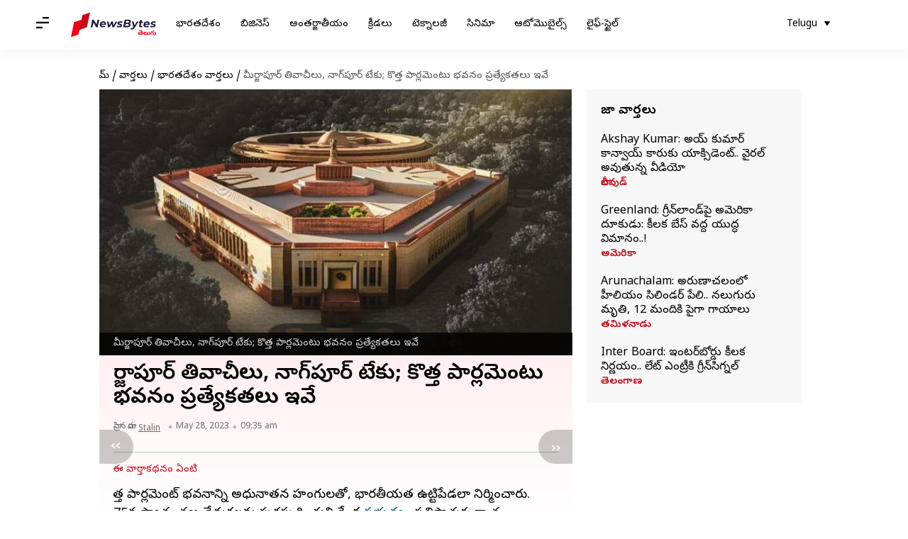

--- FILE ---
content_type: text/html; charset=UTF-8
request_url: https://telugu.newsbytesapp.com/news/india/mirzapur-carpets-nagpur-teak-these-are-the-features-of-the-new-parliament-building/story
body_size: 27100
content:
<!DOCTYPE html>
<html lang="te" class="styles-loading">
    <head>
        <meta http-equiv="Content-Type" content="text/html; charset=UTF-8" />
<title>మీర్జాపూర్ తివాచీలు, నాగ్‌పూర్ టేకు; కొత్త పార్లమెంటు భవనం ప్రత్యేకతలు ఇవే</title>
<meta name="viewport" content="width=device-width, initial-scale=1">
<meta name="description" content="కొత్త పార్లమెంట్ భవనాన్ని అధునాతన హంగులతో, భారతీయత ఉట్టిపేడలా నిర్మించారు">
        <link rel="preconnect" href="https://securepubads.g.doubleclick.net/">
        <link rel="preconnect" href="https://aax.amazon-adsystem.com/">

                <link rel="preconnect" href="https://fonts.googleapis.com">
<link rel="preconnect" href="https://fonts.gstatic.com" crossorigin>


<link rel="nb-event" data-event="alpine:init" data-handler="libloader" data-as="css" data-assets_0="https://fonts.googleapis.com/css2?family=Noto+Sans+Telugu:wght@400;600&amp;display=swap"/>
        
                        <script type="application/ld+json">{"@context":"https://schema.org","@type":"NewsArticle","mainEntityOfPage":{"@type":"WebPage","@id":"https://telugu.newsbytesapp.com/news/india/mirzapur-carpets-nagpur-teak-these-are-the-features-of-the-new-parliament-building/story"},"isPartOf":{"@type":"CreativeWork","name":"NewsBytes Telugu","url":"https://telugu.newsbytesapp.com"},"inLanguage":"te","headline":"\u0c2e\u0c40\u0c30\u0c4d\u0c1c\u0c3e\u0c2a\u0c42\u0c30\u0c4d \u0c24\u0c3f\u0c35\u0c3e\u0c1a\u0c40\u0c32\u0c41, \u0c28\u0c3e\u0c17\u0c4d\u200c\u0c2a\u0c42\u0c30\u0c4d \u0c1f\u0c47\u0c15\u0c41; \u0c15\u0c4a\u0c24\u0c4d\u0c24 \u0c2a\u0c3e\u0c30\u0c4d\u0c32\u0c2e\u0c46\u0c02\u0c1f\u0c41 \u0c2d\u0c35\u0c28\u0c02 \u0c2a\u0c4d\u0c30\u0c24\u0c4d\u0c2f\u0c47\u0c15\u0c24\u0c32\u0c41 \u0c07\u0c35\u0c47","description":"\u0c15\u0c4a\u0c24\u0c4d\u0c24 \u0c2a\u0c3e\u0c30\u0c4d\u0c32\u0c2e\u0c46\u0c02\u0c1f\u0c4d \u0c2d\u0c35\u0c28\u0c3e\u0c28\u0c4d\u0c28\u0c3f \u0c05\u0c27\u0c41\u0c28\u0c3e\u0c24\u0c28 \u0c39\u0c02\u0c17\u0c41\u0c32\u0c24\u0c4b, \u0c2d\u0c3e\u0c30\u0c24\u0c40\u0c2f\u0c24 \u0c09\u0c1f\u0c4d\u0c1f\u0c3f\u0c2a\u0c47\u0c21\u0c32\u0c3e \u0c28\u0c3f\u0c30\u0c4d\u0c2e\u0c3f\u0c02\u0c1a\u0c3e\u0c30\u0c41","articleSection":"India News","url":"https://telugu.newsbytesapp.com/news/india/mirzapur-carpets-nagpur-teak-these-are-the-features-of-the-new-parliament-building/story","image":["https://i.cdn.newsbytesapp.com/te/images/l37720230528092030.jpeg"],"datePublished":"2023-05-28T09:35:49+05:30","articleBody":"\u0c15\u0c4a\u0c24\u0c4d\u0c24 \u0c2a\u0c3e\u0c30\u0c4d\u0c32\u0c2e\u0c46\u0c02\u0c1f\u0c4d \u0c2d\u0c35\u0c28\u0c3e\u0c28\u0c4d\u0c28\u0c3f \u0c05\u0c27\u0c41\u0c28\u0c3e\u0c24\u0c28 \u0c39\u0c02\u0c17\u0c41\u0c32\u0c24\u0c4b, \u0c2d\u0c3e\u0c30\u0c24\u0c40\u0c2f\u0c24 \u0c09\u0c1f\u0c4d\u0c1f\u0c3f\u0c2a\u0c47\u0c21\u0c32\u0c3e \u0c28\u0c3f\u0c30\u0c4d\u0c2e\u0c3f\u0c02\u0c1a\u0c3e\u0c30\u0c41.    75\u0c35 \u0c38\u0c4d\u0c35\u0c3e\u0c24\u0c02\u0c24\u0c4d\u0c2f\u0c4d\u0c30 \u0c35\u0c47\u0c21\u0c41\u0c15\u0c32\u0c28\u0c41 \u0c2a\u0c41\u0c30\u0c38\u0c4d\u0c15\u0c30\u0c3f\u0c02\u0c1a\u0c41\u0c15\u0c4a\u0c28\u0c3f \u0c15\u0c47\u0c02\u0c26\u0c4d\u0c30 \u0c2a\u0c4d\u0c30\u0c2d\u0c41\u0c24\u0c4d\u0c35\u0c02 \u0c2a\u0c4d\u0c30\u0c24\u0c3f\u0c37\u0c4d\u0c1f\u0c3e\u0c24\u0c4d\u0c2e\u0c15\u0c02\u0c17\u0c3e \u0c15\u0c4a\u0c24\u0c4d\u0c24 \u0c2a\u0c3e\u0c30\u0c4d\u0c32\u0c2e\u0c46\u0c02\u0c1f\u0c4d\u200c\u0c28\u0c41 \u0c28\u0c3f\u0c30\u0c4d\u0c2e\u0c3e\u0c23\u0c3e\u0c28\u0c4d\u0c28\u0c3f \u0c1a\u0c47\u0c2a\u0c1f\u0c4d\u0c1f\u0c3f\u0c02\u0c26\u0c3f.    \u0c1f\u0c3e\u0c1f\u0c3e \u0c2a\u0c4d\u0c30\u0c3e\u0c1c\u0c46\u0c15\u0c4d\u0c1f\u0c4d\u0c38\u0c4d \u0c32\u0c3f\u0c2e\u0c3f\u0c1f\u0c46\u0c21\u0c4d \u0c28\u0c3f\u0c30\u0c4d\u0c2e\u0c3f\u0c02\u0c1a\u0c3f\u0c28 \u0c15\u0c4a\u0c24\u0c4d\u0c24 \u0c2a\u0c3e\u0c30\u0c4d\u0c32\u0c2e\u0c46\u0c02\u0c1f\u0c4d \u0c2d\u0c35\u0c28 \u0c28\u0c3f\u0c30\u0c4d\u0c2e\u0c3e\u0c23\u0c02\u0c32\u0c4b \u0c0e\u0c28\u0c4d\u0c28\u0c4b \u0c2a\u0c4d\u0c30\u0c24\u0c4d\u0c2f\u0c47\u0c15\u0c32\u0c41 \u0c09\u0c28\u0c4d\u0c28\u0c3e\u0c2f\u0c3f.    \u0c26\u0c47\u0c36\u0c35\u0c4d\u0c2f\u0c3e\u0c2a\u0c4d\u0c24\u0c02\u0c17\u0c3e \u0c2a\u0c4d\u0c30\u0c24\u0c3f \u0c2a\u0c4d\u0c30\u0c3e\u0c02\u0c24\u0c02 \u0c28\u0c41\u0c02\u0c1a\u0c3f \u0c0f\u0c26\u0c4b \u0c12\u0c15 \u0c35\u0c38\u0c4d\u0c24\u0c41\u0c35\u0c41\u0c28\u0c41 \u0c2a\u0c3e\u0c30\u0c4d\u0c32\u0c2e\u0c46\u0c02\u0c1f\u0c4d \u0c28\u0c3f\u0c30\u0c4d\u0c2e\u0c3e\u0c23\u0c02\u0c32\u0c4b \u0c2d\u0c3e\u0c17\u0c02 \u0c1a\u0c47\u0c36\u0c3e\u0c30\u0c41. \u0c24\u0c26\u0c4d\u0c35\u0c3e\u0c30\u0c3e \u0c24\u0c26\u0c4d\u0c35\u0c3e\u0c30\u0c3e '\u0c0f\u0c15\u0c4d \u0c2d\u0c3e\u0c30\u0c24\u0c4d \u0c36\u0c4d\u0c30\u0c47\u0c37\u0c4d\u0c20 \u0c2d\u0c3e\u0c30\u0c24\u0c4d' \u0c38\u0c4d\u0c2b\u0c42\u0c30\u0c4d\u0c24\u0c3f\u0c28\u0c3f \u0c28\u0c3f\u0c02\u0c2a\u0c3e\u0c30\u0c41. \u0c15\u0c4a\u0c24\u0c4d\u0c24 \u0c2a\u0c3e\u0c30\u0c4d\u0c32\u0c2e\u0c46\u0c02\u0c1f\u0c4d \u0c2d\u0c35\u0c28 \u0c28\u0c3f\u0c30\u0c4d\u0c2e\u0c3e\u0c23\u0c02\u0c32\u0c4b \u0c09\u0c2a\u0c2f\u0c4b\u0c17\u0c3f\u0c02\u0c1a\u0c3f\u0c28 \u0c0e\u0c30\u0c41\u0c2a\u0c41, \u0c24\u0c46\u0c32\u0c41\u0c2a\u0c41 \u0c07\u0c38\u0c41\u0c15\u0c30\u0c3e\u0c2f\u0c3f\u0c28\u0c3f \u0c30\u0c3e\u0c1c\u0c38\u0c4d\u0c25\u0c3e\u0c28\u0c4d\u200c\u0c32\u0c4b\u0c28\u0c3f \u0c38\u0c30\u0c4d\u0c2e\u0c24\u0c41\u0c30 \u0c28\u0c41\u0c02\u0c1a\u0c3f \u0c24\u0c46\u0c2a\u0c4d\u0c2a\u0c3f\u0c02\u0c1a\u0c3e\u0c30\u0c41.    \u0c08 \u0c2d\u0c35\u0c28\u0c02\u0c32\u0c4b \u0c09\u0c2a\u0c2f\u0c4b\u0c17\u0c3f\u0c02\u0c1a\u0c3f\u0c28 \u0c1f\u0c47\u0c15\u0c41 \u0c1a\u0c46\u0c15\u0c4d\u0c15\u0c28\u0c41 \u0c2e\u0c39\u0c3e\u0c30\u0c3e\u0c37\u0c4d\u0c1f\u0c4d\u0c30\u0c32\u0c4b\u0c28\u0c3f \u0c28\u0c3e\u0c17\u0c4d\u200c\u0c2a\u0c42\u0c30\u0c4d \u0c28\u0c41\u0c02\u0c1a\u0c3f \u0c24\u0c40\u0c38\u0c41\u0c15\u0c4a\u0c1a\u0c4d\u0c1a\u0c3e\u0c30\u0c41.    \u0c15\u0c47\u0c36\u0c3e\u0c30\u0c3f\u0c2f\u0c3e \u0c17\u0c4d\u0c30\u0c40\u0c28\u0c4d \u0c38\u0c4d\u0c1f\u0c4b\u0c28\u0c4d \u0c09\u0c26\u0c2f\u0c2a\u0c42\u0c30\u0c4d \u0c28\u0c41\u0c02\u0c1a\u0c3f, \u0c30\u0c46\u0c21\u0c4d \u0c17\u0c4d\u0c30\u0c3e\u0c28\u0c48\u0c1f\u0c4d \u0c05\u0c1c\u0c4d\u0c2e\u0c40\u0c30\u0c4d \u0c38\u0c2e\u0c40\u0c2a\u0c02\u0c32\u0c4b\u0c28\u0c3f \u0c32\u0c16\u0c3e \u0c28\u0c41\u0c02\u0c1a\u0c3f, \u0c35\u0c48\u0c1f\u0c4d \u0c2e\u0c3e\u0c30\u0c4d\u0c2c\u0c41\u0c32\u0c4d \u0c30\u0c3e\u0c1c\u0c38\u0c4d\u0c25\u0c3e\u0c28\u0c4d\u200c\u0c32\u0c4b\u0c28\u0c3f \u0c05\u0c02\u0c2c\u0c3e\u0c1c\u0c40 \u0c28\u0c41\u0c02\u0c1a\u0c3f \u0c38\u0c47\u0c15\u0c30\u0c3f\u0c02\u0c1a\u0c3e\u0c30\u0c41.    \u0c15\u0c4a\u0c24\u0c4d\u0c24 \u0c2d\u0c35\u0c28\u0c02\u0c32\u0c4b\u0c28\u0c3f \u0c2b\u0c30\u0c4d\u0c28\u0c3f\u0c1a\u0c30\u0c4d \u0c2e\u0c41\u0c02\u0c2c\u0c48\u0c32\u0c4b \u0c1a\u0c47\u0c2f\u0c3f\u0c02\u0c1a\u0c3e\u0c30\u0c41.    \u0c32\u0c4b\u0c15\u0c4d\u200c\u0c38\u0c2d, \u0c30\u0c3e\u0c1c\u0c4d\u0c2f\u0c38\u0c2d \u0c1b\u0c3e\u0c02\u0c2c\u0c30\u0c4d\u200c\u0c32\u0c32\u0c4b \u0c2b\u0c3e\u0c32\u0c4d\u0c38\u0c4d \u0c38\u0c40\u0c32\u0c3f\u0c02\u0c17\u0c4d\u200c\u0c32\u0c28\u0c41 \u0c15\u0c47\u0c02\u0c26\u0c4d\u0c30\u0c2a\u0c3e\u0c32\u0c3f\u0c24 \u0c2a\u0c4d\u0c30\u0c3e\u0c02\u0c24\u0c02 \u0c21\u0c3e\u0c2e\u0c28\u0c4d, \u0c21\u0c2f\u0c4d\u0c2f\u0c42 \u0c28\u0c41\u0c02\u0c1a\u0c3f \u0c24\u0c40\u0c38\u0c41\u0c15\u0c4a\u0c1a\u0c4d\u0c1a\u0c3e\u0c30\u0c41.    \u0c08 \u0c2d\u0c35\u0c28\u0c3e\u0c28\u0c3f\u0c15\u0c3f \u0c1a\u0c42\u0c1f\u0c4d\u0c1f\u0c42 \u0c05\u0c35\u0c38\u0c30\u0c2e\u0c2f\u0c4d\u0c2f\u0c47 \u0c30\u0c3e\u0c24\u0c3f \u0c1c\u0c3e\u0c32\u0c40 \u0c28\u0c3f\u0c30\u0c4d\u0c2e\u0c3e\u0c23\u0c02 \u0c15\u0c4b\u0c38\u0c02 \u0c30\u0c3e\u0c1c\u0c38\u0c4d\u0c25\u0c3e\u0c28\u0c4d\u200c\u0c32\u0c4b\u0c28\u0c3f \u0c30\u0c3e\u0c1c\u0c4d\u200c\u0c28\u0c17\u0c30\u0c4d, \u0c09\u0c24\u0c4d\u0c24\u0c30\u0c4d\u200c\u0c2a\u0c4d\u0c30\u0c26\u0c47\u0c36\u0c4d\u200c\u0c32\u0c4b\u0c28\u0c3f \u0c28\u0c4b\u0c2f\u0c3f\u0c21\u0c3e \u0c28\u0c41\u0c02\u0c1a\u0c3f \u0c15\u0c42\u0c32\u0c40\u0c32\u0c28\u0c41 \u0c24\u0c40\u0c38\u0c41\u0c15\u0c4a\u0c1a\u0c4d\u0c1a\u0c3e\u0c30\u0c41. \u0c2e\u0c39\u0c3e\u0c30\u0c3e\u0c37\u0c4d\u0c1f\u0c4d\u0c30\u0c32\u0c4b\u0c28\u0c3f \u0c14\u0c30\u0c02\u0c17\u0c3e\u0c2c\u0c3e\u0c26\u0c4d, \u0c30\u0c3e\u0c1c\u0c38\u0c4d\u0c25\u0c3e\u0c28\u0c4d\u200c\u0c32\u0c4b\u0c28\u0c3f \u0c1c\u0c48\u0c2a\u0c42\u0c30\u0c4d\u200c\u0c32 \u0c28\u0c41\u0c02\u0c1a\u0c3f \u0c05\u0c36\u0c4b\u0c15 \u0c1a\u0c3f\u0c39\u0c4d\u0c28\u0c3e\u0c28\u0c3f\u0c15\u0c3f \u0c38\u0c02\u0c2c\u0c02\u0c27\u0c3f\u0c02\u0c1a\u0c3f\u0c28 \u0c38\u0c3e\u0c2e\u0c17\u0c4d\u0c30\u0c3f\u0c28\u0c3f \u0c38\u0c47\u0c15\u0c30\u0c3f\u0c02\u0c1a\u0c3e\u0c30\u0c41.    \u0c32\u0c4b\u0c15\u0c4d\u200c\u0c38\u0c2d, \u0c30\u0c3e\u0c1c\u0c4d\u0c2f\u0c38\u0c2d \u0c1b\u0c3e\u0c02\u0c2c\u0c30\u0c4d\u200c\u0c32\u0c41, \u0c2a\u0c3e\u0c30\u0c4d\u0c32\u0c2e\u0c46\u0c02\u0c1f\u0c41 \u0c2d\u0c35\u0c28\u0c02 \u0c35\u0c46\u0c32\u0c41\u0c2a\u0c32\u0c3f \u0c2d\u0c3e\u0c17\u0c3e\u0c32\u0c28\u0c41 \u0c27\u0c30\u0c3f\u0c02\u0c1a\u0c47 \u0c05\u0c36\u0c4b\u0c15\u0c4d \u0c1a\u0c15\u0c4d\u0c30\u0c28\u0c41 \u0c2e\u0c27\u0c4d\u0c2f\u0c2a\u0c4d\u0c30\u0c26\u0c47\u0c36\u0c4d\u200c\u0c32\u0c4b\u0c28\u0c3f \u0c07\u0c02\u0c21\u0c4b\u0c30\u0c4d \u0c28\u0c41\u0c02\u0c1a\u0c3f \u0c38\u0c47\u0c15\u0c30\u0c3f\u0c02\u0c1a\u0c3e\u0c30\u0c41.    \u0c30\u0c3e\u0c24\u0c3f \u0c1a\u0c46\u0c15\u0c4d\u0c15\u0c21\u0c02 \u0c2a\u0c28\u0c3f\u0c28\u0c3f \u0c05\u0c2c\u0c41 \u0c30\u0c4b\u0c21\u0c4d, \u0c09\u0c26\u0c2f\u0c2a\u0c42\u0c30\u0c4d \u0c28\u0c41\u0c02\u0c1a\u0c3f \u0c36\u0c3f\u0c32\u0c4d\u0c2a\u0c41\u0c32\u0c41\u0c28\u0c41 \u0c30\u0c2a\u0c4d\u0c2a\u0c3f\u0c02\u0c1a\u0c3e\u0c30\u0c41.    \u0c30\u0c3e\u0c1c\u0c38\u0c4d\u0c25\u0c3e\u0c28\u0c4d\u200c\u0c32\u0c4b\u0c28\u0c3f \u0c15\u0c4a\u0c1f\u0c4d\u200c\u0c2a\u0c41\u0c1f\u0c3e\u0c32\u0c3f \u0c28\u0c41\u0c02\u0c1a\u0c3f \u0c30\u0c3e\u0c24\u0c3f \u0c15\u0c02\u0c15\u0c30\u0c32\u0c28\u0c41 \u0c38\u0c47\u0c15\u0c30\u0c3f\u0c02\u0c1a\u0c3e\u0c30\u0c41.    \u0c15\u0c4a\u0c24\u0c4d\u0c24 \u0c2a\u0c3e\u0c30\u0c4d\u0c32\u0c2e\u0c46\u0c02\u0c1f\u0c41 \u0c2d\u0c35\u0c28\u0c02 \u0c28\u0c3f\u0c30\u0c4d\u0c2e\u0c3e\u0c23 \u0c15\u0c3e\u0c30\u0c4d\u0c2f\u0c15\u0c32\u0c3e\u0c2a\u0c3e\u0c32 \u0c15\u0c4b\u0c38\u0c02 \u0c15\u0c3e\u0c02\u0c15\u0c4d\u0c30\u0c40\u0c1f\u0c4d \u0c2e\u0c3f\u0c36\u0c4d\u0c30\u0c2e\u0c3e\u0c28\u0c4d\u0c28\u0c3f \u0c15\u0c32\u0c3f\u0c2a\u0c47\u0c02\u0c26\u0c41\u0c15\u0c41 \u0c26\u0c3e\u0c26\u0c4d\u0c30\u0c40 \u0c28\u0c41\u0c02\u0c1a\u0c3f \u0c2a\u0c4d\u0c30\u0c24\u0c4d\u0c2f\u0c47\u0c15 \u0c07\u0c38\u0c41\u0c15\u0c28\u0c41 \u0c24\u0c46\u0c2a\u0c4d\u0c2a\u0c3f\u0c02\u0c1a\u0c3e\u0c30\u0c41.    \u0c28\u0c3f\u0c30\u0c4d\u0c2e\u0c3e\u0c23\u0c02\u0c32\u0c4b \u0c09\u0c2a\u0c2f\u0c4b\u0c17\u0c3f\u0c02\u0c1a\u0c3f\u0c28 \u0c2b\u0c4d\u0c32\u0c48 \u0c2f\u0c3e\u0c37\u0c4d \u0c07\u0c1f\u0c41\u0c15\u0c32\u0c28\u0c41 \u0c39\u0c30\u0c4d\u0c2f\u0c3e\u0c28\u0c3e, \u0c09\u0c24\u0c4d\u0c24\u0c30\u0c2a\u0c4d\u0c30\u0c26\u0c47\u0c36\u0c4d \u0c28\u0c41\u0c02\u0c1a\u0c3f \u0c24\u0c40\u0c38\u0c41\u0c15\u0c4a\u0c1a\u0c4d\u0c1a\u0c3e\u0c30\u0c41.    \u0c28\u0c3f\u0c30\u0c4d\u0c2e\u0c3e\u0c23\u0c02\u0c32\u0c4b \u0c05\u0c35\u0c38\u0c2e\u0c48\u0c28 \u0c07\u0c24\u0c4d\u0c24\u0c21\u0c3f \u0c2a\u0c28\u0c41\u0c32\u0c41, \u0c2a\u0c4d\u0c30\u0c40-\u0c15\u0c3e\u0c38\u0c4d\u0c1f\u0c4d \u0c1f\u0c4d\u0c30\u0c46\u0c02\u0c1a\u0c4d\u200c\u0c32\u0c41 \u0c17\u0c41\u0c1c\u0c30\u0c3e\u0c24\u0c4d\u200c\u0c32\u0c4b\u0c28\u0c3f \u0c05\u0c39\u0c4d\u0c2e\u0c26\u0c3e\u0c2c\u0c3e\u0c26\u0c4d\u200c\u0c32\u0c4b \u0c1c\u0c30\u0c3f\u0c17\u0c3e\u0c2f\u0c3f. \u0c15\u0c4a\u0c24\u0c4d\u0c24 \u0c2a\u0c3e\u0c30\u0c4d\u0c32\u0c2e\u0c46\u0c02\u0c1f\u0c4d \u0c2d\u0c35\u0c28\u0c02 \u0c32\u0c4b\u0c2a\u0c32\u0c3f \u0c2d\u0c3e\u0c17\u0c02\u0c32\u0c4b \u0c2e\u0c42\u0c21\u0c41 \u0c1c\u0c3e\u0c24\u0c40\u0c2f \u0c1a\u0c3f\u0c39\u0c4d\u0c28\u0c3e\u0c32\u0c48\u0c28 \u0c15\u0c2e\u0c32\u0c02, \u0c28\u0c46\u0c2e\u0c32\u0c3f, \u0c30\u0c3e\u0c35\u0c3f \u0c1a\u0c46\u0c1f\u0c4d\u0c1f\u0c41 \u0c09\u0c02\u0c1f\u0c3e\u0c2f\u0c3f.    \u0c15\u0c4a\u0c24\u0c4d\u0c24 \u0c2a\u0c3e\u0c30\u0c4d\u0c32\u0c2e\u0c46\u0c02\u0c1f\u0c4d \u0c2d\u0c35\u0c28\u0c02\u0c32\u0c4b \u0c2d\u0c3e\u0c30\u0c24\u0c26\u0c47\u0c36 \u0c2a\u0c4d\u0c30\u0c1c\u0c3e\u0c38\u0c4d\u0c35\u0c3e\u0c2e\u0c4d\u0c2f \u0c35\u0c3e\u0c30\u0c38\u0c24\u0c4d\u0c35\u0c3e\u0c28\u0c4d\u0c28\u0c3f \u0c2a\u0c4d\u0c30\u0c26\u0c30\u0c4d\u0c36\u0c3f\u0c02\u0c1a\u0c21\u0c3e\u0c28\u0c3f\u0c15\u0c3f \u0c17\u0c4a\u0c2a\u0c4d\u0c2a \u0c30\u0c3e\u0c1c\u0c4d\u0c2f\u0c3e\u0c02\u0c17 \u0c2e\u0c02\u0c26\u0c3f\u0c30\u0c02, \u0c0e\u0c02\u0c2a\u0c40\u0c32 \u0c15\u0c4b\u0c38\u0c02 \u0c32\u0c3e\u0c02\u0c1c\u0c4d, \u0c32\u0c48\u0c2c\u0c4d\u0c30\u0c30\u0c40, \u0c2c\u0c39\u0c41\u0c33 \u0c15\u0c2e\u0c3f\u0c1f\u0c40 \u0c17\u0c26\u0c41\u0c32\u0c41, \u0c2d\u0c4b\u0c1c\u0c28 \u0c2a\u0c4d\u0c30\u0c3e\u0c02\u0c24\u0c3e\u0c32\u0c41, \u0c35\u0c3f\u0c36\u0c3e\u0c32\u0c2e\u0c48\u0c28 \u0c2a\u0c3e\u0c30\u0c4d\u0c15\u0c3f\u0c02\u0c17\u0c4d \u0c38\u0c4d\u0c25\u0c32\u0c02 \u0c09\u0c28\u0c4d\u0c28\u0c3e\u0c2f\u0c3f.    \u0c24\u0c4d\u0c30\u0c3f\u0c2d\u0c41\u0c1c\u0c3e\u0c15\u0c3e\u0c30\u0c02\u0c32\u0c4b \u0c28\u0c3e\u0c32\u0c41\u0c17\u0c41 \u0c05\u0c02\u0c24\u0c38\u0c4d\u0c24\u0c41\u0c32\u0c4d\u0c32\u0c4b 64,500 \u0c1a\u0c26\u0c30\u0c2a\u0c41 \u0c2e\u0c40\u0c1f\u0c30\u0c4d\u0c32 \u0c35\u0c3f\u0c38\u0c4d\u0c24\u0c40\u0c30\u0c4d\u0c23\u0c02\u0c24\u0c4b \u0c2a\u0c3e\u0c30\u0c4d\u0c32\u0c2e\u0c46\u0c02\u0c1f\u0c4d\u200c\u0c28\u0c41 \u0c28\u0c3f\u0c30\u0c4d\u0c2e\u0c3f\u0c02\u0c1a\u0c3e\u0c30\u0c41.    \u0c2d\u0c35\u0c28\u0c3e\u0c28\u0c3f\u0c15\u0c3f \u0c2e\u0c42\u0c21\u0c41 \u0c2a\u0c4d\u0c30\u0c27\u0c3e\u0c28 \u0c26\u0c4d\u0c35\u0c3e\u0c30\u0c3e\u0c32\u0c41 \u0c09\u0c28\u0c4d\u0c28\u0c3e\u0c2f\u0c3f. \u0c35\u0c3e\u0c1f\u0c3f\u0c28\u0c3f \u0c1c\u0c4d\u0c1e\u0c3e\u0c28\u0c4d \u0c26\u0c4d\u0c35\u0c3e\u0c30\u0c4d, \u0c36\u0c15\u0c4d\u0c24\u0c3f \u0c26\u0c4d\u0c35\u0c3e\u0c30\u0c4d, \u0c15\u0c30\u0c4d\u0c2e \u0c26\u0c4d\u0c35\u0c3e\u0c30\u0c4d \u0c05\u0c28\u0c3f \u0c2a\u0c3f\u0c32\u0c41\u0c38\u0c4d\u0c24\u0c3e\u0c30\u0c41. \u0c35\u0c40\u0c10\u0c2a\u0c40\u0c32\u0c41, \u0c0e\u0c02\u0c2a\u0c40, \u0c38\u0c02\u0c26\u0c30\u0c4d\u0c36\u0c15\u0c41\u0c32 \u0c15\u0c4b\u0c38 \u0c08 \u0c2a\u0c4d\u0c30\u0c24\u0c4d\u0c2f\u0c47\u0c15 \u0c26\u0c4d\u0c35\u0c3e\u0c30\u0c3e\u0c32\u0c28\u0c41 \u0c0f\u0c30\u0c4d\u0c2a\u0c3e\u0c1f\u0c41 \u0c1a\u0c47\u0c36\u0c3e\u0c30\u0c41.    \u0c08 \u0c2d\u0c35\u0c28\u0c02\u0c32\u0c4b \u0c32\u0c4b\u0c15\u0c4d\u200c\u0c38\u0c2d \u0c1b\u0c3e\u0c02\u0c2c\u0c30\u0c4d\u200c\u0c32\u0c4b 888\u0c2e\u0c02\u0c26\u0c3f \u0c38\u0c2d\u0c4d\u0c2f\u0c41\u0c32\u0c41, \u0c30\u0c3e\u0c1c\u0c4d\u0c2f\u0c38\u0c2d \u0c1b\u0c3e\u0c02\u0c2c\u0c30\u0c4d\u200c\u0c32\u0c4b 300\u0c2e\u0c02\u0c26\u0c3f \u0c38\u0c2d\u0c4d\u0c2f\u0c41\u0c32\u0c41 \u0c38\u0c4c\u0c15\u0c30\u0c4d\u0c2f\u0c35\u0c02\u0c24\u0c02\u0c17\u0c3e \u0c15\u0c42\u0c30\u0c4d\u0c1a\u0c4b\u0c35\u0c1a\u0c4d\u0c1a\u0c41.","author":{"@type":"Person","name":"Stalin","url":"https://telugu.newsbytesapp.com/author/stalin/185","sameAs":[],"email":"naveen.stalin@elysiumlabs.in"},"publisher":{"@type":"NewsMediaOrganization","name":"NewsBytes Telugu","url":"https://telugu.newsbytesapp.com","logo":{"@type":"ImageObject","url":"https://cf-cdn.newsbytesapp.com/assets/images/google_news_logo_te.png","width":347,"height":60},"sameAs":["https://twitter.com/newsbytesapp","https://www.linkedin.com/company/newsbytes"]},"associatedMedia":{"@type":"ImageObject","url":"https://i.cdn.newsbytesapp.com/te/images/l37720230528092030.jpeg","caption":"\u0c2e\u0c40\u0c30\u0c4d\u0c1c\u0c3e\u0c2a\u0c42\u0c30\u0c4d \u0c24\u0c3f\u0c35\u0c3e\u0c1a\u0c40\u0c32\u0c41, \u0c28\u0c3e\u0c17\u0c4d\u200c\u0c2a\u0c42\u0c30\u0c4d \u0c1f\u0c47\u0c15\u0c41; \u0c15\u0c4a\u0c24\u0c4d\u0c24 \u0c2a\u0c3e\u0c30\u0c4d\u0c32\u0c2e\u0c46\u0c02\u0c1f\u0c41 \u0c2d\u0c35\u0c28\u0c02 \u0c2a\u0c4d\u0c30\u0c24\u0c4d\u0c2f\u0c47\u0c15\u0c24\u0c32\u0c41 \u0c07\u0c35\u0c47","width":1920,"height":1080}}</script>
                        
        <style type="text/css">
        :root{--primary-font: "Noto Sans Telugu", Helvetica, Arial, sans-serif;--secondary-font: "Noto Sans Telugu", Helvetica, Arial, sans-serif;--tertiary-font: "Noto Sans Telugu", Helvetica, Arial, sans-serif}

                            html.styles-loading>body>*{display:none;}html.styles-loading .page-loader{display:flex}html .page-loader{display:none}.page-loader{position:fixed;top:0;bottom:0;left:0;right:0;z-index:10;height:100vh;width:100vw;align-items:center;justify-content:center;overflow:hidden;background-color:#fff;display:flex}
.mld{padding: 0 1.25rem;font-size: 22px;font-weight: 700;color: #c7091b !important;}

                          
        
                </style>
        
                
        <script type="text/javascript">
          try {
            var ced=function(e){try{window.dispatchEvent(e)}catch(t){enf("s4a",t),console.error(t)}},ce=function(e,t){return new CustomEvent(e,{detail:t,bubbles:!0,cancelable:!0,composed:!1})};
            window.addEventListener("fcp", () => {
                window.dma = true;
            });
            
          } catch(e) {enf('headerscript',e)}
        </script>

                        <link as="style" rel="preload" integrity="sha384-u6eq6dTuGZLy16H1rRxWWj0PJGKQ/IgH4KRIov4je5+9oXMJKxajqQ/xI80C0Itg" href="https://cf-cdn.newsbytesapp.com/assets/dynamic/build/timeline-v3b.CWRewQW7.css" crossorigin="anonymous" onload="this.onload=null;this.rel='stylesheet';document.getElementsByTagName('html').item(0).classList.remove('styles-loading');" onerror="this.onerror=null;navigator.serviceWorker?.controller?.postMessage({type:'CACHE_PURGE',error: {url:this.href}});if(window.dma)ced(ce('ie-0'));else{window.addEventListener('fcp', () => {ced(ce('ie-0'))});}"/>

        <link rel="nb-event" data-as="css" data-event="ie-0" data-handler="renderloader" data-policy="once" data-assets_0="https://cf-cdn.newsbytesapp.com/assets/dynamic/build/timeline-v3b.CWRewQW7.css?cb=0" data-integrity_0="sha384-u6eq6dTuGZLy16H1rRxWWj0PJGKQ/IgH4KRIov4je5+9oXMJKxajqQ/xI80C0Itg" data-log_0="true"/>
                                        <meta property="og:site_name" content="NewsBytes">
<meta property="og:type" content="article">
<meta property="og:title" content="మీర్జాపూర్ తివాచీలు, నాగ్‌పూర్ టేకు; కొత్త పార్లమెంటు భవనం ప్రత్యేకతలు ఇవే">
<meta property="og:description" content="కొత్త పార్లమెంట్ భవనాన్ని అధునాతన హంగులతో, భారతీయత ఉట్టిపేడలా నిర్మించారు">
<meta property="og:url" content="https://telugu.newsbytesapp.com/news/india/mirzapur-carpets-nagpur-teak-these-are-the-features-of-the-new-parliament-building/story">
<meta property="og:image" content="https://i.cdn.newsbytesapp.com/te/images/l37720230528092030.jpeg">
<meta property="og:image:width" content="1920" />
<meta property="og:image:height" content="1080" />
<meta name="robots" content="max-image-preview:large">
<meta property="twitter:card" content="summary_large_image">
<meta property="twitter:site" content="@newsbytesapp">
<meta property="twitter:title" content="మీర్జాపూర్ తివాచీలు, నాగ్‌పూర్ టేకు; కొత్త పార్లమెంటు భవనం ప్రత్యేకతలు ఇవే">
<meta property="twitter:description" content="కొత్త పార్లమెంట్ భవనాన్ని అధునాతన హంగులతో, భారతీయత ఉట్టిపేడలా నిర్మించారు">
<meta property="twitter:url" content="https://telugu.newsbytesapp.com/news/india/mirzapur-carpets-nagpur-teak-these-are-the-features-of-the-new-parliament-building/story">
<meta property="twitter:image" content="https://i.cdn.newsbytesapp.com/te/images/l37720230528092030.jpeg">
<meta property="fb:pages" content="681371421973844" />
<meta name="pocket-site-verification" content="c9aeb5661f69e37caab618602e7539" />
<meta name="application-name" content="NewsBytes - Your Daily News Digest">

        <meta name="mobile-web-app-capable" content="yes" />
<meta name="theme-color" content="#ffffff"/>
<link rel="manifest" href="/manifest.json" />
<link rel="shortcut icon" href="/favicon.ico" type="image/x-icon" />
<link rel="icon" type="image/png" href="https://cf-cdn.newsbytesapp.com/assets/icons/2/favicon-16x16.png" sizes="16x16" />
<link rel="apple-touch-icon" sizes="57x57" href="https://cf-cdn.newsbytesapp.com/assets/icons/2/apple-touch-icon-57x57.png" />
<link rel="apple-touch-icon" sizes="60x60" href="https://cf-cdn.newsbytesapp.com/assets/icons/2/apple-touch-icon-60x60.png" />
<link rel="apple-touch-icon" sizes="72x72" href="https://cf-cdn.newsbytesapp.com/assets/icons/2/apple-touch-icon-72x72.png" />
<link rel="apple-touch-icon" sizes="76x76" href="https://cf-cdn.newsbytesapp.com/assets/icons/2/apple-touch-icon-76x76.png" />
<link rel="apple-touch-icon" sizes="114x114" href="https://cf-cdn.newsbytesapp.com/assets/icons/2/apple-touch-icon-114x114.png" />
<link rel="apple-touch-icon" sizes="120x120" href="https://cf-cdn.newsbytesapp.com/assets/icons/2/apple-touch-icon-120x120.png" />
<link rel="apple-touch-icon" sizes="144x144" href="https://cf-cdn.newsbytesapp.com/assets/icons/2/apple-touch-icon-144x144.png" />
<link rel="apple-touch-icon" sizes="152x152" href="https://cf-cdn.newsbytesapp.com/assets/icons/2/apple-touch-icon-152x152.png" />
<link rel="apple-touch-icon" sizes="180x180" href="https://cf-cdn.newsbytesapp.com/assets/icons/2/apple-touch-icon-180x180.png" />
<link rel="apple-touch-startup-image" media="(-webkit-device-pixel-ratio: 1)" href="https://cf-cdn.newsbytesapp.com/assets/icons/2/apple-touch-icon-512x512.png" />
<link rel="apple-touch-startup-image" media="(-webkit-device-pixel-ratio: 2)" href="https://cf-cdn.newsbytesapp.com/assets/icons/2/apple-touch-icon-1024x1024.png" />
<meta name="apple-mobile-web-app-capable" content="yes" />
<meta name="apple-mobile-web-app-status-bar-style" content="black-translucent" />
<link rel="icon" type="image/png" href="https://cf-cdn.newsbytesapp.com/assets/icons/2/favicon-32x32.png" sizes="32x32" />
<link rel="icon" type="image/png" href="https://cf-cdn.newsbytesapp.com/assets/icons/2/favicon-96x96.png" sizes="96x96" />
<link rel="icon" type="image/png" href="https://cf-cdn.newsbytesapp.com/assets/icons/2/android-chrome-192x192.png" sizes="192x192" />
<link rel="icon" type="image/png" sizes="240x240" href="https://cf-cdn.newsbytesapp.com/assets/icons/2/android-chrome-240x240.png" sizes="240x240" />
<meta name="msapplication-TileImage" content="https://cf-cdn.newsbytesapp.com/assets/icons/2/apple-touch-icon-144x144.png" />
<meta name="msapplication-TileColor" content="#ffffff" />
<meta name="msapplication-config" content="/browserconfig.xml" />
<meta name="msapplication-square70x70logo" content="https://cf-cdn.newsbytesapp.com/icons/smalltile.png" />
<meta name="msapplication-square150x150logo" content="https://cf-cdn.newsbytesapp.com/icons/mediumtile.png" />
<meta name="msapplication-square310x310logo" content="https://cf-cdn.newsbytesapp.com/icons/largetile.png" />
<meta name="msapplication-navbutton-color" content="#ffffff" />
        <link rel="preload" as="image" href="https://i.cdn.newsbytesapp.com/te/images/l37720230528092030.jpeg?tr=w-480" />
<meta name="robots" content="max-image-preview:large">
                        <link rel="canonical" href="https://telugu.newsbytesapp.com/news/india/mirzapur-carpets-nagpur-teak-these-are-the-features-of-the-new-parliament-building/story" />
                

        <script type="text/javascript">
                      window.dataLayer = window.dataLayer || [];window.dataLayer.push({ "gtm.start": new Date().getTime(), event: "gtm.js" });
                    window.nb_debug = false;
          window.nblocale = "te";
          window.partner = new URLSearchParams(window.location.search).get('utm_medium') || "nb";
          window.nla = (a, b) => {return (a === null || a === undefined) ? b : a;};
          window.log = (typeof Proxy != 'undefined') ? new Proxy([], {set: (e, i, n) => {e[i] = n;if(typeof n != 'number') dispatchEvent(new CustomEvent('custom_log', { detail: n, bubbles: true, cancelable: true, composed: false }));return true;}}) : [];
          !function(){var _pL=console.log;var _pE=console.error;var _pW=console.warn;log=log || [];console.log=function (...args) {let dt=`[${(new Date()).toISOString()}]`;log.push([dt, Date.now(), 'log', ...args]);window.nb_debug && _pL.apply(console, [dt, ...args]);};console.error=function (...args) {let dt=`[${(new Date()).toISOString()}]`;log.push([dt, Date.now(), 'err', ...args]);nb_debug && _pE.apply(console, [dt, ...args]);};console.warn=function (...args) {let dt=`[${(new Date()).toISOString()}]`;log.push([dt, Date.now(), 'warn', ...args]);nb_debug && _pW.apply(console, [dt, ...args]);};}();console.log("Started loading");
          window._nb_isBot = (() => {return ((navigator.webdriver === true) || /bot|crawler|spider|crawling|googleother/i.test(navigator.userAgent) || /HeadlessChrome/.test(navigator.userAgent) );})();
          function collect(i, j) {if (window._nb_isBot) {return;}let v = 219, m = new Date().getMonth();let s = new URLSearchParams(j).toString(), sw = window._nb_hasSW;s = s ? '&'+s : '';fetch('/js/collect.' + v + m + '.js?id=' + i + s + "&sw=" + sw + '&partner=' + (window.partner || 'nb') + '&cb=' + Date.now()).catch((err) => {console.log(err)});}
          function enf(nm, e) {collect('tc', {fl:nm,n:e.name,m:e.message})}
          window.__camreadycalled = 0;
        </script>
        <script type="text/javascript">
          !function(e,t,r){function gpterrev(r,o,n){!function setgu(){let r=t.getElementsByTagName("script");for(let t=0;t<r.length;t++){let o=r[t].getAttribute("src");if(o&&o.includes("gpt.js")){e.nbgsu=o;break}}}(),dispatchEvent(new CustomEvent("gpt_error",{detail:{message:o,code:r,url:e.nbgsu,level:n},bubbles:!0,cancelable:!0,composed:!1}))}e.setCookie=function(e,r,o){const n=new Date;n.setTime(n.getTime()+24*o*60*60*1e3);let p="expires="+n.toUTCString();t.cookie=e+"="+r+";"+p+";path=/"},e.getCookie=function(e){let r=e+"=",o=t.cookie.split(";");for(let t=0;t<o.length;t++){let e=o[t];for(;" "==e.charAt(0);)e=e.substring(1);if(0==e.indexOf(r))return e.substring(r.length,e.length)}return""},e.haveCookie=function(t){return""!==e.getCookie(t)},e.deleteCookie=function(e){t.cookie=e+"=;expires=Thu, 01 Jan 1970 00:00:01 GMT;path=/;"},e.addEventListener("custom_log",function(e){var t=e.detail[3];"string"==typeof t&&(t.includes("https://developers.google.com/publisher-tag")||t.includes("[GPT] 403 HTTP Response")||t.includes("expired version"))&&gpterrev("gpte-dep",t,e.detail[2])}),e.addEventListener("gpt_error",function(t){var o,n;t.detail.partner=e.partner,null==(n=null==(o=null==r?void 0:r.serviceWorker)?void 0:o.controller)||n.postMessage({type:"GPT_ERROR",error:t.detail})}),e.addEventListener("error",function(e){(e.message.includes("https://developers.google.com/publisher-tag")||e.message.includes("[GPT] 403 HTTP Response")||e.message.includes("expired version"))&&gpterrev("gpte-dep",e.message,"errw")})}(window,document,navigator);

        </script>
        <script type="text/javascript">
          !function(t,r){const e=["utm_source","utm_medium","partner"],a={};t.location.search.slice(1).split("&").forEach(t=>{const[r,n]=t.split("="),i=r?r.toLowerCase():"";e.includes(i)&&(a[i]=n||"")}),t.filteredQueryParams=e.filter(r=>("redirect"===t.partner&&(a.utm_medium="default"),a.hasOwnProperty(r))).map(t=>`${t}=${a[t]}`).join("&");let n=""===t.filteredQueryParams?"":"?"+t.filteredQueryParams;t.fullurl=String(t.location.href),["t","trans"].includes(a.utm_medium)&&r.documentElement.classList.add("v3a");var i=t.location.search.substring(1).split("&"),o={};history.replaceState(null,r.title,t.location.origin+t.location.pathname+n);for(var u=0;u<i.length;u++){var c=i[u];if(c){var f=c.split("=");if(f.length>=2){var l=f[0].toLowerCase(),m=f[1];o[l]=m}}}for(var d in delete o.partner,!o.page_from&&t.haveCookie&&t.haveCookie("page_from")&&(o.page_from=t.getCookie("page_from")),o)o.hasOwnProperty(d)&&(t[d]=o[d]);r.addEventListener("click",function(r){const e=r.target.closest(".clickable-target");if(!e)return;let a=e.getAttribute("data-url");a&&(0!==a.indexOf("http")&&(a=t.location.protocol+"//"+t.location.host+a),a=a+"?"+filteredQueryParams,setTimeout(function(){t.location.href=a},200))})}(window,document);

        </script>
        <script type="text/javascript">
          
                              ((t,e,n)=>{Promise.allSettled||(Promise.allSettled=function(t){return new Promise((e,n)=>{let r=[],i=0,o=t.length;t.forEach((t,n)=>{var s,a;s=t,a=n,Promise.resolve(s).then(t=>{r[a]={status:"fulfilled",value:t}},t=>{r[a]={status:"rejected",reason:t}}).finally(()=>{++i===o&&e(r)})})})});var r=!1;Object.defineProperty(t,"scriptloader",{value:function(t,e,n){this.init(t,e,n)},writable:!1,configurable:!1}),scriptloader.prototype={init:function(t){this.t=t.toLowerCase(),this.retries={},this.max_retries=100,this.tries={},this.times={}},push:function(n){let r=this.createElement(n);this.tries[n.s]=1+t.nla(this.tries[n.s],0),this.times[n.s]=t.nla(this.times[n.s],{s:[],e:[],r:[]}),this.times[n.s].s.push((new Date).getTime()),e.head.appendChild(r)},createElement:function(t){return"script"===this.t?this.createScript(t):"style"===this.t?this.createStyle(t):this.createScript(t)},createStyle:function(t){let n=e.createElement("link");n.as="style",n.rel="stylesheet",n.href=t.s,t.i&&(n.integrity=t.i,n.crossOrigin="anonymous"),void 0!==t.o&&this.onloadCb(t,n);var r=this;return n.onerror=()=>{r.errorCb(t,n)},n},createScript:function(t){t=o(t);let n=e.createElement("script");t.d?n.defer=!0:n.async=!0,n.src=t.s,t.i&&(n.integrity=t.i,n.crossOrigin="anonymous"),this.onloadCb(t,n);var r=this;return n.onerror=()=>{r.errorCb(t,n)},n},removeRetryMark:function(t,e){this.retries[t.s]&&(this.notify(t.s),delete this.retries[t.s]),this.times[t.s].r.push("s")},onloadCb:function(e,n){var r=this;n.addEventListener("load",function(){r.times[e.s].e.push((new Date).getTime()),e.r&&"function"==typeof e.rf?t.setTimeout(function(){e.rf()?(r.setRetryWithTimeout(e,n,1),r.times[e.s].r.push("e")):r.removeRetryMark(e,n)},e.rfd):r.removeRetryMark(e,n),e.d&&e.o&&e.o()}),e.d||e.o&&e.o()},errorCb:function(t,e){t.e&&t.e(),t.r&&this.setRetryWithTimeout(t,e,0),this.times[t.s].e.push((new Date).getTime()),this.times[t.s].r.push("e")},setRetryWithTimeout:function(e,n,r){if(this.retries[e.s]||(this.retries[e.s]=0),this.retries[e.s]++,!(this.retries[e.s]>=this.max_retries)){var i=this;t.setTimeout(()=>{e.d?i.push(e):i.push({s:e.s,d:!1,r:e.r,rf:e.rf,rfd:e.rfd})},Math.max(0,s(this.retries[e.s])-r*e.rfd))}},notify:function(e){var r,i;const o=e.split("/").pop().split("?")[0];null==(i=null==(r=null==n?void 0:n.serviceWorker)?void 0:r.controller)||i.postMessage({type:"SCRIPT_ERROR",error:{code:`nw-err-${o}`,message:`Successful retry tag on error: ${e}`,partner:t.partner,level:"err"}})},seq:function(e,n){if(1==e.length){const r="string"==typeof e[0],i=r?e[0]:e[0].s,o=!!r||e[0].d,s=!!r||t.nla(e[0].r,!0),a=r?void 0:t.nla(e[0].rf,void 0),c=r?0:t.nla(e[0].rfd,0),l=r?void 0:t.nla(e[0].i,void 0),d=r?void 0:t.nla(e[0].e,void 0);return void this.push({s:i,d:o,o:function(){n&&n()},r:s,rf:a,rfd:c,i:l,e:d})}if(e.length>1){var r=e.splice(-1),i=this;const o="string"==typeof r[0],s=o?r[0]:r[0].s,a=!!o||r[0].d,c=!!o||t.nla(r[0].r,!0),l=o?void 0:t.nla(r[0].rf,void 0),d=o?0:t.nla(r[0].rfd,0),u=o?void 0:t.nla(e[0].i,void 0),f=o?void 0:t.nla(r[0].e,void 0);this.seq(e,function(){i.push({s:s,d:a,o:function(){n&&n()},r:c,rf:l,rfd:d,i:u,e:f})})}},getP:function(){const t={};for(const e in this.times){const n=this.times[e],r=n.s.length,o=i(e).split("").join("-"),s={success:[],failure:[]};for(let t=0;t<n.e.length&&!(t>=n.s.length);t++){const e=n.s[t],r=n.e[t]-e;t<n.r.length&&("s"===n.r[t]?s.success.push(r):s.failure.push(r))}const a=t=>0===t.length?null:t.reduce((t,e)=>t+e,0)/t.length;t[o]={t:r,sc:s.success.length,sa:a(s.success),fc:s.failure.length,fa:a(s.failure)}}return t}},t._nb_stSl=new t.scriptloader("style"),t._nb_scSl=new t.scriptloader("script");const SLObject=e=>"style"==e.toLowerCase()?t._nb_stSl:t._nb_scSl,i=t=>t.split("?").shift().split("#").shift().split("/").pop(),o=e=>(e.rf||r||"pubads_impl.js"==i(e.s)&&(e.rf=function(){var e;return!(null==(e=null==t?void 0:t.googletag)?void 0:e.pubadsReady)},e.rfd=700,e.r=!0,r=!0),e),s=t=>700+200*(t-1),a=function(){var e=["ipad","iphone","mac"];if(n.platform)for(;e.length;)if(n.platform.toLowerCase().indexOf(e.pop())>=0)return!t.MSStream;return!1},c=(()=>{const libloader=(e,n)=>{var r=SLObject("css"==n.as?"style":"script");const i=[],o=t.nla(n.defer,"true"),s=t.nla(n.log,"false"),a=t.nla(n.oce,"");for(const c of Object.keys(n).sort())if(c.startsWith("assets_")){let e=c.replace("assets_",""),r=t.nla(n["defer_"+e],o),a=t.nla(n["log_"+e],s),l=t.nla(n["integrity_"+e],void 0);i.push({s:n[c],d:"true"==r,r:"true"==a,i:l})}r.seq(i,()=>{n.onComplete&&n.onComplete(),a&&t.dispatchEvent(new CustomEvent(a,{detail:a,bubbles:!0,cancelable:!0,composed:!1}))})};return{libloader:libloader,renderloader:(t,n)=>{const r="styles-loading",i=e.getElementsByTagName("html").item(0).classList,o=e.getElementsByTagName("body").item(0).classList;n.timer?n.onComplete=()=>{setTimeout(()=>{i.remove(r),o.remove(r)},n.timer)}:n.onComplete=()=>{i.remove(r),o.remove(r)},libloader(0,n)},classtoggle:(t,e)=>{"classtoggle"==t.target.getAttribute("data-handler")?t.target.classList.toggle(e.toggleclass):t.target.closest('[data-handler="classtoggle"]').classList.toggle(e.toggleclass)}}})();t.EventManager=(()=>{const n={},r={},i=[],l=t=>Array.from(t.attributes).reduce((t,e)=>(e.name.startsWith("data-")&&(t[e.name.replace("data-","")]=e.value),t),{}),d=(t,e)=>n=>{void 0===e&&(e=l(n.target));try{t(n,e)}catch(i){if(console.error(`[EM] Error in handler: ${i.message}`),e.errorhandler&&r[e.errorhandler])try{r[e.errorhandler](n,e)}catch(o){console.error("[EM] Error in error handler",o,i)}}},u=t=>{Promise.allSettled(t.filter(t=>t).map(t=>new Promise((e,n)=>{try{t[0](t[1],t[2]),e(t)}catch(i){if(t[2].errorhandler&&r[t[2].errorhandler]){try{r[t[2].errorhandler](t[1],t[2])}catch(o){console.error("[EM] Error in error handler 2",o,i)}n(i)}}})))},f=()=>{let t=[];e.querySelectorAll("[data-event]").forEach(e=>{t.push(h(e))}),u(t)},h=e=>{let n=[];if(e.nodeType===Node.ELEMENT_NODE&&e.hasAttribute("data-event")){var[r,a,c,l]=b(e);c&&("DOMContentLoaded"==a||"load"==a?n.push([c,e,l]):r.addEventListener(a,d(c,l)))}if("SCRIPT"===e.tagName){if(i.includes(e.src))return;i.push(e.src);var[u,f]=(t=>[SLObject(t.tagName),o({s:t.src,d:!1,r:!1,rfd:0})])(e);if(u.tries[e.src])return;e.addEventListener("error",()=>{(new Date).toISOString(),t.setTimeout(()=>{u.seq([f],()=>{})},s(1))}),e.addEventListener("load",()=>{(new Date).toISOString(),"function"==typeof f.rf&&t.setTimeout(function(){f.rf()&&t.setTimeout(()=>{u.seq([f],()=>{})},Math.max(0,s(1)-f.rfd))},f.rfd)})}return n.length>0?n[0]:null},v=t=>{t.nodeType===Node.ELEMENT_NODE&&t.hasAttribute("data-event")&&([elm,event,func,attributes]=b(t),func&&elm.removeEventListener(event,d(func,attributes)))},b=n=>{const i=n.getAttribute("data-event"),o=n.getAttribute("data-handler")||i;let s=r[o];const a="click"==i?n:"DOMContentLoaded"==i?e:t;if(void 0===s)return[a,void 0,void 0,void 0];(n.getAttribute("data-policy")||"").split("|").forEach(t=>{"once"===t&&(s=once(s)),t.startsWith("debounce:")&&(s=debounce(s,Number(t.split(":")[1])))});const c=l(n);return[a,i,s,c]},m=()=>{const t=new MutationObserver(t=>{t.forEach(t=>{let e=[];t.addedNodes.forEach(t=>{e.push(h(t))}),u(e),t.removedNodes.forEach(t=>{v(t)})})});t.observe(e.body,{childList:!0,subtree:!0}),t.observe(e.head,{childList:!0})},debounce=(t,e)=>{let n;return(isNaN(e)||e<=0)&&(e=100),(...r)=>{clearTimeout(n),n=setTimeout(()=>t(...r),e)}},once=t=>{let e=!1;return(...n)=>{e||t(...n),e=!0}};return{init:n=>{n=n||c,Object.assign(r,n),new PerformanceObserver(e=>{for(const n of e.getEntries())"largest-contentful-paint"===n.entryType?t.dispatchEvent(new CustomEvent("lcp",{detail:"lcp",bubbles:!0,cancelable:!0,composed:!1})):"paint"===n.entryType&&"first-contentful-paint"===n.name&&(t.dispatchEvent(new CustomEvent("fcp",{detail:"fcp",bubbles:!0,cancelable:!0,composed:!1})),a()&&t.dispatchEvent(new CustomEvent("lcp",{detail:"lcp",bubbles:!0,cancelable:!0,composed:!1})))}).observe({entryTypes:["largest-contentful-paint","paint"]}),e.body?(m(),f()):(()=>{const t=new MutationObserver(n=>{e.body&&(t.disconnect(),m(),f())});t.observe(e.documentElement,{childList:!0,subtree:!0})})()},addEvent:h,addHandlers:t=>{e.querySelectorAll("[data-event]").forEach(e=>{const n=e.getAttribute("data-handler");if(t[n]&&!r[n]){let i={};i[n]=t[n],Object.assign(r,i),h(e)}})},removeEvent:v,trigger:(t,e)=>{n[t]&&n[t].forEach(t=>t.handler(e))},observeMutations:m}})()})(window,document,navigator),window.dispatchEvent(new CustomEvent("dml",{detail:"dml",bubbles:!0,cancelable:!0,composed:!1}));

                              
          
                  </script>
                                                    </head>
    <body data-side-drawer="off" >
        
                    <link rel="nb-event" data-event="l-m" data-policy="once" data-defer="true" data-handler="libloader" data-assets_0="https://securepubads.g.doubleclick.net/tag/js/gpt.js?nbcb=20240620" data-log_0="true" data-oce="s-d"/>
            <link rel="nb-event" data-event="l-a" data-policy="once" data-defer="true" data-handler="libloader" data-assets_0="https://pagead2.googlesyndication.com/pagead/js/adsbygoogle.js?client=ca-pub-3786856359143209" data-log_0="true" data-oce="s-d"/>
            <link rel="nb-event" data-event="s-d" data-policy="once" data-defer="true" data-handler="libloader" data-assets_1="https://cf-cdn.newsbytesapp.com/assets/dynamic/build/assets/cam-DKW3edUm.js" data-log_1="true" data-oce="a-l"/>
                <script>try{EventManager.init()}catch(e){enf('dom-init',e)}</script>
        
                <header id="header-nav">
    <nav class="top-nav">
        <div class="box-shdw-header">
            <div class="wrapper hidden-in-touch">
                <div class="top-bar lg-screen" data-search="off">
                    <div class="first-tier">
                        <div class="nb-icon-menu side-drawer-toggle m-icon"></div>
                                                <a href="/" class="svg-inclusion clickable-logo" data-svg="logo_te" aria-label="NewsBytes Telugu"><span class="title visibility-hidden">NewsBytes Telugu</span></a>
                        
                        
                        <ul class="overflow-check visibility-hidden" data-cname="list-hdBttns"></ul>

                        <div id="header-drop-down"></div>
                        
                                                <div class="last-box lt-box ">
                                                        
                            <div class="drdown-parent">
                                <button class="drdown-selector drdown-selector-plain" id="fxd-p-682">
                                    <div class="label hidden"></div>
                                    <div class="flex">
                                        <span class="title">Telugu</span>
                                        <span class="nb-icon-drop-more d-icon"></span>
                                    </div>
                                </button>
                                <div class="hidden drdown-box d-box right" data-status="off" data-animation-entrance="ent-slide-down-mg" data-animation-exit="ext-slide-up-mg" data-type="stateless">
                                                                        <a href="https://www.newsbytesapp.com" target="_blank" rel="_noopener" hreflang="en"  title="English">English</a>
                                                                        <a href="https://hindi.newsbytesapp.com" target="_blank" rel="_noopener" hreflang="hi"  title="Hindi">Hindi</a>
                                                                        <a href="https://tamil.newsbytesapp.com" target="_blank" rel="_noopener" hreflang="ta"  title="Tamil">Tamil</a>
                                                                    </div>
                            </div>
                                                    </div>
                                            </div>
                    <div class="search-bar">
                        <input type="text" class="search-query" placeholder="Search" value="" id="searchLgView" />
                        <span class="nb-icon-cancel cancel-search cr-icon"></span>
                    </div>
                    <span class="aux-text hidden">మరింత</span>
                </div>
            </div>
                        <div class="hidden-lg">
                <div class="top-bar touch-screen" data-search="off">
                    <div class="slab-logo first-tier">
                        <div class="slab-logo-item">
                            <div class="nb-icon-menu m-icon side-drawer-toggle"></div>
                                                        <a href="/" data-svg="logo_te" aria-label="NewsBytes Telugu"><div class="dp-ib">
        
    
    
    
    
        <div id="_svg_logo_te" class="dp-ib">
        <svg xmlns="http://www.w3.org/2000/svg" viewBox="0 0 400 120" style="enable-background:new 0 0 400 120" xml:space="preserve" class="svg logo_telugu ht-px-36">
                        <g fill="none" fill-rule="evenodd">
              <path fill="#C8091B" d="m54.136 14.421-4.388 21.263-9.973 48.33 6.903-2.421 28.484-10L89.522 2z"/>
              <path fill="#F30017" d="M14.36 48.108 0 117.701l35.387-12.42 14.36-69.593z"/>
              <path fill="#970412" d="m49.798 35.667-3.12 45.926-6.903 2.422 9.973-48.33z"/>
              <path d="m92.876 71.621 7.183-35.916h6.876l15.444 26.014-2.72-.154 5.131-25.86H133l-7.184 35.916h-6.824l-15.495-26.013 2.77.154-5.182 25.86zm56.688.411c-2.874 0-5.362-.513-7.466-1.54-2.103-1.026-3.737-2.462-4.9-4.31-1.163-1.847-1.744-4.019-1.744-6.516 0-3.078.692-5.823 2.078-8.235 1.385-2.411 3.3-4.318 5.746-5.72 2.446-1.403 5.26-2.104 8.44-2.104 2.703 0 5.029.504 6.979 1.513 1.95 1.01 3.463 2.412 4.54 4.207 1.078 1.796 1.617 3.943 1.617 6.44 0 .718-.043 1.436-.129 2.155a23.39 23.39 0 0 1-.333 2.052H141.56l.82-4.669h18.266l-3.283 1.437c.273-1.54.188-2.83-.257-3.874a4.93 4.93 0 0 0-2.155-2.412c-.992-.564-2.189-.846-3.591-.846-1.745 0-3.224.419-4.439 1.257-1.214.838-2.129 1.992-2.745 3.463-.615 1.471-.923 3.13-.923 4.977 0 2.12.59 3.703 1.77 4.746 1.18 1.043 2.967 1.565 5.362 1.565 1.402 0 2.753-.222 4.053-.667 1.3-.445 2.412-1.077 3.335-1.898l3.335 5.284a16.149 16.149 0 0 1-5.413 2.797 21.282 21.282 0 0 1-6.131.898Zm24.671-.411-4.875-27.604h7.286l3.9 23.756H176.8l13.238-23.756h6.875l4.002 23.756h-3.745l13.135-23.756h7.542l-15.238 27.604h-7.902l-3.746-20.37h2.36l-11.287 20.37zm52.429.411c-2.429 0-4.712-.274-6.85-.821-2.138-.548-3.788-1.232-4.951-2.053l3.078-5.798c1.198.787 2.66 1.42 4.387 1.899 1.728.479 3.464.718 5.208.718 1.881 0 3.25-.24 4.105-.718.855-.479 1.283-1.129 1.283-1.95 0-.65-.36-1.137-1.078-1.462-.718-.325-1.625-.59-2.72-.795a118.351 118.351 0 0 1-3.514-.719 18.257 18.257 0 0 1-3.54-1.154 6.763 6.763 0 0 1-2.72-2.155c-.7-.94-1.052-2.18-1.052-3.72 0-2.087.59-3.848 1.77-5.285 1.18-1.437 2.823-2.531 4.926-3.284 2.104-.752 4.49-1.128 7.158-1.128 1.915 0 3.78.205 5.593.615 1.812.41 3.352.975 4.617 1.693l-2.873 5.85c-1.3-.821-2.66-1.377-4.079-1.668a20.4 20.4 0 0 0-4.08-.436c-1.88 0-3.24.265-4.078.795-.838.53-1.257 1.172-1.257 1.924 0 .65.35 1.155 1.052 1.514.7.36 1.599.65 2.693.872l3.54.719a16.48 16.48 0 0 1 3.541 1.128 6.998 6.998 0 0 1 2.694 2.104c.7.906 1.052 2.13 1.052 3.669 0 2.086-.608 3.856-1.822 5.31-1.214 1.454-2.865 2.54-4.951 3.258-2.087.719-4.464 1.078-7.132 1.078Zm18.77-.411 7.184-35.916h17.342c3.9 0 6.884.701 8.953 2.104 2.07 1.402 3.105 3.437 3.105 6.105 0 2.258-.59 4.156-1.77 5.696-1.18 1.539-2.746 2.702-4.695 3.489-1.95.786-4.07 1.18-6.363 1.18l1.334-2.053c3.01 0 5.413.693 7.21 2.078 1.795 1.386 2.693 3.378 2.693 5.978 0 2.531-.693 4.643-2.078 6.337-1.385 1.693-3.292 2.95-5.721 3.77-2.429.822-5.216 1.232-8.363 1.232h-18.83Zm9.544-6.26h9.8c2.292 0 4.096-.436 5.413-1.308 1.317-.872 1.975-2.163 1.975-3.874 0-1.334-.487-2.283-1.462-2.847-.975-.565-2.283-.847-3.925-.847h-10.98l1.231-6.054h9.338c1.437 0 2.677-.188 3.72-.565 1.043-.376 1.839-.949 2.386-1.719.547-.77.821-1.701.821-2.796 0-1.197-.462-2.06-1.385-2.591-.924-.53-2.224-.795-3.9-.795h-8.414l-4.618 23.397Zm32.162 16.624a13.61 13.61 0 0 1-4.182-.666c-1.385-.445-2.488-1.027-3.31-1.745l3.695-5.747a7.11 7.11 0 0 0 1.975 1.232c.736.308 1.548.462 2.438.462 1.026 0 1.924-.257 2.693-.77.77-.513 1.531-1.385 2.284-2.617l2.206-3.489.718-.82 14.572-23.808h7.901l-18.368 29.451c-1.368 2.155-2.677 3.857-3.925 5.106-1.249 1.248-2.566 2.129-3.951 2.642-1.385.513-2.967.77-4.746.77Zm6.106-9.286-6.62-28.682h8.005l5.028 23.089-6.413 5.593Zm35.753-.667c-1.984 0-3.677-.402-5.08-1.206-1.402-.804-2.402-1.967-3-3.49-.6-1.521-.693-3.326-.283-5.412l4.772-24.013h8.004l-4.772 23.962c-.205 1.163-.085 2.086.36 2.77.444.684 1.265 1.026 2.462 1.026a5.73 5.73 0 0 0 1.668-.256 6.206 6.206 0 0 0 1.565-.718l1.18 5.695a9.823 9.823 0 0 1-3.284 1.283 18.302 18.302 0 0 1-3.592.359ZM318.584 50.79l1.231-6.157h19.138l-1.231 6.157h-19.138Zm36.369 21.242c-2.873 0-5.362-.513-7.465-1.54-2.104-1.026-3.737-2.462-4.9-4.31-1.163-1.847-1.745-4.019-1.745-6.516 0-3.078.693-5.823 2.078-8.235 1.385-2.411 3.301-4.318 5.747-5.72 2.445-1.403 5.259-2.104 8.44-2.104 2.702 0 5.028.504 6.978 1.513 1.95 1.01 3.463 2.412 4.54 4.207 1.078 1.796 1.617 3.943 1.617 6.44 0 .718-.043 1.436-.128 2.155a23.39 23.39 0 0 1-.334 2.052h-22.832l.82-4.669h18.267l-3.284 1.437c.274-1.54.188-2.83-.257-3.874a4.93 4.93 0 0 0-2.155-2.412c-.991-.564-2.189-.846-3.591-.846-1.745 0-3.224.419-4.438 1.257-1.215.838-2.13 1.992-2.745 3.463-.616 1.471-.924 3.13-.924 4.977 0 2.12.59 3.703 1.77 4.746 1.18 1.043 2.968 1.565 5.362 1.565 1.402 0 2.754-.222 4.053-.667 1.3-.445 2.412-1.077 3.335-1.898l3.336 5.284a16.149 16.149 0 0 1-5.414 2.797 21.282 21.282 0 0 1-6.13.898Zm28.673 0c-2.428 0-4.712-.274-6.85-.821-2.137-.548-3.788-1.232-4.95-2.053l3.078-5.798c1.197.787 2.66 1.42 4.387 1.899 1.727.479 3.463.718 5.207.718 1.882 0 3.25-.24 4.105-.718.855-.479 1.283-1.129 1.283-1.95 0-.65-.36-1.137-1.078-1.462-.718-.325-1.624-.59-2.719-.795a118.351 118.351 0 0 1-3.515-.719 18.257 18.257 0 0 1-3.54-1.154 6.763 6.763 0 0 1-2.72-2.155c-.7-.94-1.051-2.18-1.051-3.72 0-2.087.59-3.848 1.77-5.285 1.18-1.437 2.822-2.531 4.926-3.284 2.103-.752 4.49-1.128 7.157-1.128 1.916 0 3.78.205 5.593.615 1.813.41 3.352.975 4.618 1.693l-2.874 5.85c-1.3-.821-2.66-1.377-4.079-1.668a20.39 20.39 0 0 0-4.079-.436c-1.881 0-3.24.265-4.079.795-.838.53-1.257 1.172-1.257 1.924 0 .65.35 1.155 1.052 1.514.701.36 1.6.65 2.694.872l3.54.719a16.48 16.48 0 0 1 3.54 1.128c1.095.496 1.993 1.198 2.694 2.104.701.906 1.052 2.13 1.052 3.669 0 2.086-.607 3.856-1.822 5.31-1.214 1.454-2.864 2.54-4.95 3.258-2.087.719-4.465 1.078-7.133 1.078Z" fill="#1C1B3C" fill-rule="nonzero"/>
              <g fill="#F30017" fill-rule="nonzero">
                <path d="M336.505 91.317a4.46 4.46 0 0 1-.411 1.909c-.275.587-.656 1.047-1.146 1.38-.528.372-1.209.68-2.041.925a8.958 8.958 0 0 1-2.54.368h-4.787v-3.202h4.816c.568 0 .994-.034 1.278-.102.283-.069.504-.172.66-.309.118-.117.206-.25.265-.396.058-.147.088-.309.088-.485 0-.235-.03-.436-.088-.602a.984.984 0 0 0-.294-.426c-.157-.137-.377-.235-.66-.293-.285-.06-.75-.089-1.396-.089h-11.307v-3.318h10.925c1.39 0 2.472.103 3.246.308a5.207 5.207 0 0 1 2.011 1.013c.412.353.744.803.999 1.351.254.549.382 1.204.382 1.968Zm-10.31 16.417c-2.702 0-4.904-.313-6.608-.94-1.703-.626-2.956-1.507-3.759-2.643-.802-1.135-1.203-2.447-1.203-3.935 0-1.136.264-2.134.793-2.996a5.535 5.535 0 0 1 2.188-2.026c.93-.49 1.992-.735 3.186-.735 1.077 0 1.978.191 2.702.573.725.382 1.273.896 1.645 1.542.372.646.558 1.37.558 2.173 0 1.37-.44 2.404-1.322 3.099-.88.695-2.085 1.042-3.612 1.042a5.736 5.736 0 0 1-1.982-.337 7.526 7.526 0 0 1-1.66-.837c-.49-.333-.9-.647-1.233-.94l.998-2.38c.372.432.823.838 1.351 1.22.529.381 1.156.572 1.88.572.587 0 1.072-.117 1.454-.352.381-.235.572-.607.572-1.116 0-.392-.127-.715-.381-.97-.255-.254-.637-.381-1.146-.381-.41 0-.803.113-1.175.338-.372.225-.675.558-.91.998-.235.44-.352.984-.352 1.63v.176c0 .588.151 1.116.455 1.586.303.47.778.867 1.424 1.19.646.323 1.478.568 2.497.734 1.018.166 2.241.25 3.67.25 1.508 0 2.82-.069 3.936-.206 1.116-.137 2.036-.357 2.76-.66.725-.304 1.268-.715 1.63-1.234.363-.52.544-1.16.544-1.924v-.088c0-.783-.235-1.449-.705-1.997s-1.135-.822-1.997-.822c-.43 0-.827.112-1.19.337-.362.225-.543.583-.543 1.072 0 .529.167.896.5 1.102.332.205.744.308 1.233.308.49 0 .9-.098 1.234-.294a2.57 2.57 0 0 0 .851-.837c.235-.362.421-.788.558-1.277l1.616 2.144a15.456 15.456 0 0 1-1.249 1.57 4.39 4.39 0 0 1-1.512 1.073c-.588.254-1.351.382-2.29.382a6.326 6.326 0 0 1-2.145-.367 3.504 3.504 0 0 1-1.66-1.205c-.42-.558-.63-1.306-.63-2.246 0-1.136.42-2.041 1.262-2.717.842-.675 2.017-1.013 3.525-1.013a15.16 15.16 0 0 1 1.82.103c.255.029.5.073.735.132l-3.407.059a6.5 6.5 0 0 0-.808-.191 12.707 12.707 0 0 0-.851-.118 8.712 8.712 0 0 0-.896-.044l1.263-2.29a13.31 13.31 0 0 1 3.45.601c1.068.343 2.002.823 2.805 1.44a6.787 6.787 0 0 1 1.894 2.232c.46.87.69 1.864.69 2.98 0 1.254-.234 2.345-.704 3.275-.47.93-1.204 1.703-2.203 2.32-.998.617-2.286 1.082-3.862 1.395-1.576.313-3.47.47-5.683.47Zm24.7 0c-2.232 0-4.121-.367-5.668-1.101-1.547-.734-2.716-1.733-3.51-2.996-.792-1.263-1.189-2.687-1.189-4.273 0-1.37.27-2.555.808-3.554a5.614 5.614 0 0 1 2.276-2.305c.979-.538 2.105-.808 3.377-.808 1.175 0 2.125.21 2.85.632.724.42 1.252.96 1.585 1.615.333.656.5 1.336.5 2.041 0 .9-.197 1.674-.588 2.32-.392.646-.96 1.136-1.704 1.469-.744.333-1.654.499-2.73.499-.784 0-1.479-.108-2.086-.323a6.377 6.377 0 0 1-1.571-.793c-.44-.313-.808-.597-1.102-.852l.676-2.76c.235.293.514.587.837.88.323.294.69.534 1.101.72.411.186.852.28 1.322.28.607 0 1.096-.113 1.468-.339.372-.225.558-.602.558-1.13a1.42 1.42 0 0 0-.352-.925c-.235-.284-.578-.426-1.028-.426-.685 0-1.253.289-1.703.866-.45.578-.676 1.268-.676 2.07v1.146c0 .47.103.964.308 1.483.206.519.559 1.009 1.058 1.469.499.46 1.184.832 2.056 1.116.87.284 1.962.425 3.274.425 1.84 0 3.324-.318 4.45-.954 1.125-.636 1.688-1.64 1.688-3.01 0-.92-.279-1.689-.837-2.306-.558-.616-1.424-1.248-2.599-1.894l2.29-3.319c1.548.764 2.806 1.767 3.775 3.01.969 1.244 1.453 2.766 1.453 4.567 0 1.39-.367 2.649-1.1 3.774-.735 1.126-1.866 2.022-3.393 2.688-1.527.665-3.485.998-5.874.998Z"/>
                <path d="M365.257 107.734c-1.488 0-2.741-.343-3.76-1.028-1.018-.685-1.987-1.547-2.907-2.584l2.261-2.526c.411.47.837.9 1.278 1.292.44.392.92.705 1.439.94a4.045 4.045 0 0 0 1.689.352c.685 0 1.214-.195 1.586-.587.372-.391.558-.979.558-1.762 0-.92-.206-1.733-.617-2.438a7.202 7.202 0 0 0-1.615-1.894 19.478 19.478 0 0 0-2.115-1.542l2.32-3.26a14.979 14.979 0 0 1 3.113 2.232c.92.862 1.65 1.836 2.188 2.923.539 1.086.808 2.305.808 3.656 0 1.88-.529 3.387-1.586 4.523-1.057 1.135-2.604 1.703-4.64 1.703Zm16.388-15.037c1.624 0 3.034.29 4.228.867 1.195.577 2.115 1.41 2.761 2.496.646 1.087.97 2.403.97 3.95 0 1.194-.108 2.252-.324 3.172-.215.92-.49 1.738-.822 2.452a33.875 33.875 0 0 1-.999 1.983l-3.934-1.528c.333-.45.651-.954.954-1.512.304-.558.554-1.18.75-1.865a8.13 8.13 0 0 0 .293-2.232 6.19 6.19 0 0 0-.382-2.173 3.524 3.524 0 0 0-1.248-1.66c-.577-.42-1.366-.631-2.364-.631-.783 0-1.469.186-2.056.558a3.635 3.635 0 0 0-1.35 1.542c-.314.656-.47 1.414-.47 2.276 0 1.136.19 2.178.572 3.128.382.95.857 1.796 1.424 2.54l-3.964 1.557a17.997 17.997 0 0 1-1.528-3.407 12.27 12.27 0 0 1-.616-3.906c0-1.39.308-2.658.925-3.803.616-1.146 1.527-2.066 2.731-2.761 1.204-.695 2.687-1.043 4.45-1.043Zm-.53 3.055c-.92 0-1.732-.152-2.437-.456-.705-.303-1.302-.802-1.791-1.497-.49-.695-.872-1.64-1.146-2.834l3.994-1.028c.216.998.45 1.708.705 2.129.255.42.607.631 1.058.631.293 0 .587-.107.88-.323.294-.215.686-.626 1.175-1.233l1.234-1.557c.685-.861 1.331-1.542 1.938-2.04a6.102 6.102 0 0 1 1.983-1.103c.714-.235 1.57-.362 2.57-.382l.234 3.407c-.665.039-1.238.152-1.718.338-.48.186-.915.445-1.307.778-.391.333-.802.773-1.233 1.321l-.97 1.204a7.96 7.96 0 0 1-1.321 1.307 6.555 6.555 0 0 1-1.718.97c-.636.244-1.346.367-2.13.367Z"/>
                <path d="M393.774 107.734c-1.488 0-2.741-.343-3.76-1.028-1.018-.685-1.987-1.547-2.907-2.584l2.261-2.526c.412.47.837.9 1.278 1.292.44.392.92.705 1.439.94a4.045 4.045 0 0 0 1.689.352c.685 0 1.214-.195 1.586-.587.372-.391.558-.979.558-1.762 0-.92-.206-1.733-.617-2.438a7.202 7.202 0 0 0-1.615-1.894 19.478 19.478 0 0 0-2.115-1.542l2.32-3.26a14.979 14.979 0 0 1 3.114 2.233c.92.862 1.65 1.836 2.188 2.923.539 1.086.808 2.305.808 3.656 0 1.88-.529 3.387-1.586 4.523-1.057 1.135-2.604 1.703-4.64 1.703Z"/>
              </g>
            </g>
          </svg>
    </div>
    
    
        
        
        
    
    
    
    
    
    
    
    
    
</div>
</a>
                                                                                    <div class="lt-box ">
                                                                
                                <div class="drdown-parent">
                                    <button class="drdown-selector drdown-selector-plain" id="fxd-p-682">
                                        <div class="label hidden"></div>
                                        <div class="flex">
                                            <span class="title">Telugu</span>
                                            <span class="nb-icon-drop-more d-icon"></span>
                                        </div>
                                    </button>
                                    <div class="hidden drdown-box d-box right" data-status="off" data-animation-entrance="ent-slide-down-mg" data-animation-exit="ext-slide-up-mg" data-type="stateless">
                                                                                <a href="https://www.newsbytesapp.com" target="_blank" rel="_noopener" hreflang="en"  title="English">English</a>
                                                                                <a href="https://hindi.newsbytesapp.com" target="_blank" rel="_noopener" hreflang="hi"  title="Hindi">Hindi</a>
                                                                                <a href="https://tamil.newsbytesapp.com" target="_blank" rel="_noopener" hreflang="ta"  title="Tamil">Tamil</a>
                                                                            </div>
                                </div>
                                                            </div>
                                                    </div>
                    </div>
                    <div class="search-bar">
                        <input type="text" class="search-query s-query" placeholder="Search" value="" id="searchTouchView" />
                        <span class="nb-icon-cancel cr-icon cancel-search"></span>
                    </div>
                </div>
            </div>
        </div>
                    </nav>
    <nav class="side-nav hidden">
        <div class="sd-upper">
            <div class="logo-container">
                                <a href="/" class="svg-inclusion clickable-logo" data-svg="logo_te" aria-label="NewsBytes Telugu"><span class="hidden">NewsBytes Telugu</span>
                </a>
                                <span class="nb-icon-cancel side-drawer-toggle c-icon"></span>
            </div>
                    </div>
                <div class="accordion accordion-side-drawer c-accordion">
                            <div class="accordion-slab">
                                        <a class="slab title" href="https://telugu.newsbytesapp.com/news/india">భారతదేశం</a>
                                    </div>
                            <div class="accordion-slab">
                                        <a class="slab title" href="https://telugu.newsbytesapp.com/news/business">బిజినెస్</a>
                                    </div>
                            <div class="accordion-slab">
                                        <a class="slab title" href="https://telugu.newsbytesapp.com/news/world">అంతర్జాతీయం</a>
                                    </div>
                            <div class="accordion-slab">
                                        <a class="slab title" href="https://telugu.newsbytesapp.com/news/sports">క్రీడలు</a>
                                    </div>
                            <div class="accordion-slab">
                                        <a class="slab title" href="https://telugu.newsbytesapp.com/news/science">టెక్నాలజీ</a>
                                    </div>
                            <div class="accordion-slab">
                                        <a class="slab title" href="https://telugu.newsbytesapp.com/news/entertainment">సినిమా</a>
                                    </div>
                            <div class="accordion-slab">
                                        <a class="slab title" href="https://telugu.newsbytesapp.com/news/auto">ఆటోమొబైల్స్</a>
                                    </div>
                            <div class="accordion-slab">
                                        <a class="slab title" href="https://telugu.newsbytesapp.com/news/lifestyle">లైఫ్-స్టైల్</a>
                                    </div>
                    </div>
                                        <hr class="br-t-1p-white-smoke"/>
        <div class="social-profiles">
            <div class="title">మమ్మల్ని అనుసరించండి</div>
                        <ul class="list-sprofiles" data-cname="">
                    <li>
                <a class="nb-icon-twitter" href="https://twitter.com/newsbytesapp" target="_blank" rel="nofollow noreferrer" aria-label="Link to twitter profile"><span class="hidden">Twitter</span></a>
            </li>
                    <li>
                <a class="nb-icon-linkedin" href="https://www.linkedin.com/company/newsbytes" target="_blank" rel="nofollow noreferrer" aria-label="Link to linkedin profile"><span class="hidden">Linkedin</span></a>
            </li>
            </ul>
        </div>
            </nav>
</header>
<section class="solid-tint-black-black80 complete-tint"></section>        
                <section class="page-loader">
    
    <div class="mld">LOADING...</div>
</section>
        
        <link rel="nb-event" data-event="jsSL" data-handler="libloader" data-policy="once" data-assets_0="https://cdnjs.cloudflare.com/ajax/libs/alpinejs/3.13.9/cdn.min.js" />

        
        <div class="nbadvt-sticky">
<div class="advt-embed">
        <div class="nbadvt" >
                <div id="a621_2">
                                                        </div>
            </div>
    </div>
</div>
<section class="main-wrapper v3a">
        <div class="breadcrumbs ">
                            <a href="https://telugu.newsbytesapp.com" class="cl-ink-dk">హోమ్</a>
                            <span class="cl-ink-dk">/</span>
                        <a href="https://telugu.newsbytesapp.com/news" class="cl-ink-dk">వార్తలు</a>
                            <span class="cl-ink-dk">/</span>
                        <a href="https://telugu.newsbytesapp.com/news/india" class="cl-ink-dk">భారతదేశం వార్తలు</a>
                            <span class="cl-ink-dk">/</span>
                        <span>మీర్జాపూర్ తివాచీలు, నాగ్‌పూర్ టేకు; కొత్త పార్లమెంటు భవనం ప్రత్యేకతలు ఇవే</span>
            </div>
    
    <section class="content-wrapper">
        <aside>
                                                                    <div class="advt-embed">
        <div>
        <p>Advertisement</p>
    </div>
        <div class="nbadvt" >
                <div id="5bdb_1">
                                                        </div>
            </div>
    </div>
                
                                <div class="simple-list">
    <h2 class="p-title">తాజా వార్తలు</h2>
            <div class="item">
        
        <div class="content">
            <a class="title" href="https://telugu.newsbytesapp.com/news/entertainment/akshay-kumar-s-convoy-car-meets-with-an-accident-video-goes-viral/story">Akshay Kumar: అక్షయ్ కుమార్ కాన్వాయ్ కారుకు యాక్సిడెంట్.. వైరల్ అవుతున్న వీడియో</a>
            <a href="https://telugu.newsbytesapp.com/news/entertainment/bollywood" class="category cl-razzmatazz-dk">బాలీవుడ్</a>
        </div>

            </div>
            <div class="item">
        
        <div class="content">
            <a class="title" href="https://telugu.newsbytesapp.com/news/world/us-deploys-military-aircraft-at-greenland-base-amid-trump-s-acquisition-push/story">Greenland: గ్రీన్‌లాండ్‌పై అమెరికా దూకుడు: కీలక బేస్‌ వద్ద యుద్ధ విమానం..! </a>
            <a href="https://telugu.newsbytesapp.com/news/world/america" class="category cl-indigo-dk">అమెరికా</a>
        </div>

            </div>
            <div class="item">
        
        <div class="content">
            <a class="title" href="https://telugu.newsbytesapp.com/news/india/woman-killed-12-injured-as-helium-gas-cylinder-explodes-in-kallakurichi/story">Arunachalam: అరుణాచలంలో హీలియం సిలిండర్ పేలి.. నలుగురు మృతి, 12 మందికి పైగా గాయాలు</a>
            <a href="https://telugu.newsbytesapp.com/news/india/tamil-nadu" class="category cl-persimmon-dk">తమిళనాడు</a>
        </div>

            </div>
            <div class="item">
        
        <div class="content">
            <a class="title" href="https://telugu.newsbytesapp.com/news/india/key-decision-of-inter-board-green-signal-for-late-entry/story">Inter Board: ఇంటర్‌బోర్డు కీలక నిర్ణయం.. లేట్‌ ఎంట్రీకి గ్రీన్‌సిగ్నల్</a>
            <a href="https://telugu.newsbytesapp.com/news/india/telangana" class="category cl-persimmon-dk">తెలంగాణ</a>
        </div>

            </div>
    </div>
                
                
                    </aside>

        <main class="partner-page">
            <article class="events-list-holder" data-tag="India" data-api-nav-events=/timeline/fetch/navigation/events/news/india/latest id="article-tl66234">
                                                        
                    

                                                            <div id="nav-button-66234" data-api="/timeline/fetch/navigation/events/news/india/66234" data-is-partner="" data-show-latest="" data-template="/nb/template-navigation/201." class="nav-button"  data-tag="india" data-hour="9"></div>
                                                                                    <div class="p-story-heading">
        <div class="card-img" x-data="{ showVideo: false }">
                <figure>
            <div class="picture-container">
                                <picture>
                    <source
                        media="(max-width: 599px) and (min-device-pixel-ratio: 3),(max-width: 599px) and (-webkit-min-device-pixel-ratio: 3),(max-width: 599px) and (min-resolution: 3dppx),(max-width: 599px) and (min-resolution: 288dpi),(min-width: 768px) and (min-device-pixel-ratio: 2),(min-width: 768px) and (-webkit-min-device-pixel-ratio: 2),(min-width: 768px) and (min-resolution: 3dppx),(min-width: 768px) and (min-resolution: 288dpi)"
                        srcset="https://i.cdn.newsbytesapp.com/te/images/l37720230528092030.jpeg"/>
                    <source
                        media="(min-width: 1080px) and (min-device-pixel-ratio: 1),(min-width: 1080px) and (-webkit-min-device-pixel-ratio: 1),(min-width: 1080px) and (min-resolution: 2dppx),(min-width: 1080px) and (min-resolution: 192dpi)"
                        srcset="https://i.cdn.newsbytesapp.com/te/images/l37720230528092030.jpeg?tr=w-720"/>
                    <source
                        media="(max-width: 599px) and (min-device-pixel-ratio: 2),(max-width: 599px) and (-webkit-min-device-pixel-ratio: 2),(max-width: 599px) and (min-resolution: 2dppx),(max-width: 599px) and (min-resolution: 192dpi)"
                        srcset="https://i.cdn.newsbytesapp.com/te/images/l37720230528092030.jpeg?tr=w-480"/>
                    <source
                        media="(max-width: 599px) and (min-device-pixel-ratio: 1),(max-width: 599px) and (-webkit-min-device-pixel-ratio: 1),(max-width: 599px) and (min-resolution: 1dppx),(max-width: 599px) and (min-resolution: 96dpi)"
                        srcset="https://i.cdn.newsbytesapp.com/te/images/l37720230528092030.jpeg?tr=w-480"/>
                                        <img alt="మీర్జాపూర్ తివాచీలు, నాగ్‌పూర్ టేకు; కొత్త పార్లమెంటు భవనం ప్రత్యేకతలు ఇవే" title="మీర్జాపూర్ తివాచీలు, నాగ్‌పూర్ టేకు; కొత్త పార్లమెంటు భవనం ప్రత్యేకతలు ఇవే" class="cover-card-img" src="https://i.cdn.newsbytesapp.com/te/images/l37720230528092030.jpeg"/>
                                                                                <figcaption>మీర్జాపూర్ తివాచీలు, నాగ్‌పూర్ టేకు; కొత్త పార్లమెంటు భవనం ప్రత్యేకతలు ఇవే</figcaption>
                                    </picture>
                            </div>
        </figure>
                

            </div>
        
        <h1 class="cover-card-title">మీర్జాపూర్ తివాచీలు, నాగ్‌పూర్ టేకు; కొత్త పార్లమెంటు భవనం ప్రత్యేకతలు ఇవే</h1>
    <div class="tag-credits-container">
                                <div class="creator ">
                <span class="subtitle">వ్రాసిన వారు</span>
                <a href="https://telugu.newsbytesapp.com/author/stalin/185" target="_blank"><span class="creator-title"><u>Stalin</u></span></a>
            </div>
            <div class="separator"></div>
                            <div class="spapshot-container">
            
                        <div class="creator-snapshot">
                                    May 28, 2023 
                    <div class="separator"></div>
                     09:35 am
                            </div>
                    </div>    
    </div>

    <hr class="hr">
    
    <span class="subtitle">ఈ వార్తాకథనం ఏంటి</span>
    <p class="content">కొత్త పార్లమెంట్ భవనాన్ని అధునాతన హంగులతో, భారతీయత ఉట్టిపేడలా నిర్మించారు.
75వ స్వాతంత్య్ర వేడుకలను పురస్కరించుకొని కేంద్ర <a href=" https://telugu.newsbytesapp.com/news/india/government " rel="noopener" data-mce-href="https://telugu.newsbytesapp.com/news/india/government">ప్రభుత్వం</a> ప్రతిష్టాత్మకంగా కొత్త పార్లమెంట్‌ను నిర్మాణాన్ని చేపట్టింది.
<a href=" https://telugu.newsbytesapp.com/news/india/tata " rel="noopener" data-mce-href="https://telugu.newsbytesapp.com/news/india/tata">టాటా</a> ప్రాజెక్ట్స్ లిమిటెడ్ నిర్మించిన కొత్త పార్లమెంట్ భవన నిర్మాణంలో ఎన్నో ప్రత్యేకలు ఉన్నాయి.
దేశవ్యాప్తంగా ప్రతి ప్రాంతం నుంచి ఏదో ఒక వస్తువును పార్లమెంట్ నిర్మాణంలో భాగం చేశారు. తద్వారా తద్వారా 'ఏక్ భారత్ శ్రేష్ఠ భారత్' స్ఫూర్తిని నింపారు.
    </p>
    </div>
                                
                                                <div class="p-story-events">
                                                                                                    <div class="bd-t-1p"></div>
                                        
                                                                                                                                                                <div class="event-card">
    <div class="ticker">
        <div class="bd-solid-venetian-red"></div>
        <p>దిల్లీ</p>
    </div>
    <h3>రాజస్థాన్ నుంచి ఎరుపు, తెలుపు ఇసుక</h3>
    
    <p class="content">కొత్త పార్లమెంట్ భవన నిర్మాణంలో ఉపయోగించిన ఎరుపు, తెలుపు ఇసుకరాయిని <a href=" https://telugu.newsbytesapp.com/news/india/rajasthan " rel="noopener" data-mce-href="https://telugu.newsbytesapp.com/news/india/rajasthan">రాజస్థాన్‌</a>లోని సర్మతుర నుంచి తెప్పించారు.
    ఈ భవనంలో ఉపయోగించిన టేకు చెక్కను మహారాష్ట్రలోని నాగ్‌పూర్ నుంచి తీసుకొచ్చారు.
    కేశారియా గ్రీన్ స్టోన్ ఉదయపూర్ నుంచి, రెడ్ గ్రానైట్ అజ్మీర్ సమీపంలోని లఖా నుంచి, వైట్ మార్బుల్ రాజస్థాన్‌లోని అంబాజీ నుంచి సేకరించారు.
    కొత్త భవనంలోని ఫర్నిచర్ <a href=" https://telugu.newsbytesapp.com/news/india/mumbai " rel="noopener" data-mce-href="https://telugu.newsbytesapp.com/news/india/mumbai">ముంబై</a>లో చేయించారు.
    లోక్‌సభ, <a href=" https://telugu.newsbytesapp.com/news/india/rajya-sabha " rel="noopener" data-mce-href="https://telugu.newsbytesapp.com/news/india/rajya-sabha">రాజ్యసభ</a> ఛాంబర్‌లలో ఫాల్స్ సీలింగ్‌లను కేంద్రపాలిత ప్రాంతం డామన్, డయ్యూ నుంచి తీసుకొచ్చారు.
    ఈ భవనానికి చూట్టూ అవసరమయ్యే రాతి జాలీ నిర్మాణం కోసం రాజస్థాన్‌లోని రాజ్‌నగర్, <a href=" https://telugu.newsbytesapp.com/news/india/uttar-pradesh " rel="noopener" data-mce-href="https://telugu.newsbytesapp.com/news/india/uttar-pradesh">ఉత్తర్‌ప్రదేశ్‌</a>లోని నోయిడా నుంచి కూలీలను తీసుకొచ్చారు.
    </p>
    
        <div class="end">
        <div class="hr"></div>
        <div class="card-stats" data-title="మీరు :read_pr:శాతం పూర్తి చేశారు" data-percentage="33"></div>
        <div class="hr"></div>
    </div>
    </div>
                                        
                                                                                                                                                                <div class="event-card">
    <div class="ticker">
        <div class="bd-solid-venetian-red"></div>
        <p>దిల్లీ</p>
    </div>
    <h3>యూపీ, హర్యానా నుంచి ఫ్లై యాష్ ఇటుకలు </h3>
    
    <p class="content">మహారాష్ట్రలోని ఔరంగాబాద్, రాజస్థాన్‌లోని జైపూర్‌ల నుంచి అశోక చిహ్నానికి సంబంధించిన సామగ్రిని సేకరించారు.
    <a href=" https://telugu.newsbytesapp.com/news/india/lok-sabha " rel="noopener" data-mce-href="https://telugu.newsbytesapp.com/news/india/lok-sabha">లోక్‌సభ</a>, రాజ్యసభ ఛాంబర్‌లు, పార్లమెంటు భవనం వెలుపలి భాగాలను ధరించే అశోక్ చక్రను మధ్యప్రదేశ్‌లోని ఇండోర్ నుంచి సేకరించారు.
    రాతి చెక్కడం పనిని అబు రోడ్, ఉదయపూర్ నుంచి శిల్పులును రప్పించారు.
    రాజస్థాన్‌లోని కొట్‌పుటాలి నుంచి రాతి కంకరలను సేకరించారు.
    కొత్త పార్లమెంటు భవనం నిర్మాణ కార్యకలాపాల కోసం కాంక్రీట్ మిశ్రమాన్ని కలిపేందుకు దాద్రీ నుంచి ప్రత్యేక ఇసుకను తెప్పించారు.
    నిర్మాణంలో ఉపయోగించిన ఫ్లై యాష్ ఇటుకలను హర్యానా, ఉత్తరప్రదేశ్ నుంచి తీసుకొచ్చారు.
    నిర్మాణంలో అవసమైన ఇత్తడి పనులు, ప్రీ-కాస్ట్ ట్రెంచ్‌లు గుజరాత్‌లోని అహ్మదాబాద్‌లో జరిగాయి.
    </p>
    
        <div class="end">
        <div class="hr"></div>
        <div class="card-stats" data-title="మీరు :read_pr:శాతం పూర్తి చేశారు" data-percentage="66"></div>
        <div class="hr"></div>
    </div>
    </div>
                                        
                                                                                                    <div class="advt-embed">
        <div>
        <p>Advertisement</p>
    </div>
        <div class="nbadvt" >
                <div id="ec67_4">
                                                        </div>
            </div>
    </div>
                                                                                                                                                                <div class="event-card">
    <div class="ticker">
        <div class="bd-solid-venetian-red"></div>
        <p>దిల్లీ</p>
    </div>
    <h3>64,500 చదరపు మీటర్ల విస్తీర్ణంతో పార్లమెంట్‌ నిర్మాణం</h3>
    
    <p class="content">కొత్త పార్లమెంట్ భవనం లోపలి భాగంలో మూడు జాతీయ చిహ్నాలైన కమలం, నెమలి, రావి చెట్టు ఉంటాయి.
    కొత్త పార్లమెంట్ భవనంలో భారతదేశ ప్రజాస్వామ్య వారసత్వాన్ని ప్రదర్శించడానికి గొప్ప రాజ్యాంగ మందిరం, ఎంపీల కోసం లాంజ్, లైబ్రరీ, బహుళ కమిటీ గదులు, భోజన ప్రాంతాలు, విశాలమైన పార్కింగ్ స్థలం ఉన్నాయి.
    త్రిభుజాకారంలో నాలుగు అంతస్తుల్లో 64,500 చదరపు మీటర్ల విస్తీర్ణంతో పార్లమెంట్‌ను నిర్మించారు.
    భవనానికి మూడు ప్రధాన ద్వారాలు ఉన్నాయి. వాటిని జ్ఞాన్ ద్వార్, శక్తి ద్వార్, కర్మ ద్వార్ అని పిలుస్తారు. వీఐపీలు, ఎంపీ, సందర్శకుల కోస ఈ ప్రత్యేక ద్వారాలను ఏర్పాటు చేశారు.
    ఈ భవనంలో లోక్‌సభ ఛాంబర్‌లో 888మంది సభ్యులు, రాజ్యసభ ఛాంబర్‌లో 300మంది సభ్యులు సౌకర్యవంతంగా కూర్చోవచ్చు.
    </p>
    
    </div>
                                        
                                                                                
                                    </div>
                
                                <div class="stats-final">
                    <div class="hr"></div>
                    <div class="card-stats" data-title="మీరు పూర్తి చేశారు"></div>
                    <div class="hr"></div>
                </div>

                                <div class="social-share">
    <div class="item">
        <a target="_blank" href="https://www.facebook.com/sharer/sharer.php?u=https://telugu.newsbytesapp.com/news/india/mirzapur-carpets-nagpur-teak-these-are-the-features-of-the-new-parliament-building/story" rel="nofollow noreferrer" aria-label="Facebook">
            <span class="nb-icon-facebook icon-item"></span>
            <span class="hidden">Facebook</span>
        </a>
    </div>
    <div class="item md:hidden">
        <a target="_blank" href="whatsapp://send?text=%E0%B0%AE%E0%B1%80%E0%B0%B0%E0%B1%8D%E0%B0%9C%E0%B0%BE%E0%B0%AA%E0%B1%82%E0%B0%B0%E0%B1%8D%20%E0%B0%A4%E0%B0%BF%E0%B0%B5%E0%B0%BE%E0%B0%9A%E0%B1%80%E0%B0%B2%E0%B1%81%2C%20%E0%B0%A8%E0%B0%BE%E0%B0%97%E0%B1%8D%E2%80%8C%E0%B0%AA%E0%B1%82%E0%B0%B0%E0%B1%8D%20%E0%B0%9F%E0%B1%87%E0%B0%95%E0%B1%81%3B%20%E0%B0%95%E0%B1%8A%E0%B0%A4%E0%B1%8D%E0%B0%A4%20%E0%B0%AA%E0%B0%BE%E0%B0%B0%E0%B1%8D%E0%B0%B2%E0%B0%AE%E0%B1%86%E0%B0%82%E0%B0%9F%E0%B1%81%20%E0%B0%AD%E0%B0%B5%E0%B0%A8%E0%B0%82%20%E0%B0%AA%E0%B1%8D%E0%B0%B0%E0%B0%A4%E0%B1%8D%E0%B0%AF%E0%B1%87%E0%B0%95%E0%B0%A4%E0%B0%B2%E0%B1%81%20%E0%B0%87%E0%B0%B5%E0%B1%87%20https://telugu.newsbytesapp.com/news/india/mirzapur-carpets-nagpur-teak-these-are-the-features-of-the-new-parliament-building/story" rel="nofollow noreferrer" aria-label="Whatsapp">
            <span class="nb-icon-whatsapp icon-item"></span>
            <span class="hidden">Whatsapp</span>
        </a>
    </div>
    <div class="item">
        <a target="_blank" href="https://twitter.com/intent/tweet?via=NewsBytesApp&text=%E0%B0%AE%E0%B1%80%E0%B0%B0%E0%B1%8D%E0%B0%9C%E0%B0%BE%E0%B0%AA%E0%B1%82%E0%B0%B0%E0%B1%8D%20%E0%B0%A4%E0%B0%BF%E0%B0%B5%E0%B0%BE%E0%B0%9A%E0%B1%80%E0%B0%B2%E0%B1%81%2C%20%E0%B0%A8%E0%B0%BE%E0%B0%97%E0%B1%8D%E2%80%8C%E0%B0%AA%E0%B1%82%E0%B0%B0%E0%B1%8D%20%E0%B0%9F%E0%B1%87%E0%B0%95%E0%B1%81%3B%20%E0%B0%95%E0%B1%8A%E0%B0%A4%E0%B1%8D%E0%B0%A4%20%E0%B0%AA%E0%B0%BE%E0%B0%B0%E0%B1%8D%E0%B0%B2%E0%B0%AE%E0%B1%86%E0%B0%82%E0%B0%9F%E0%B1%81%20%E0%B0%AD%E0%B0%B5%E0%B0%A8%E0%B0%82%20%E0%B0%AA%E0%B1%8D%E0%B0%B0%E0%B0%A4%E0%B1%8D%E0%B0%AF%E0%B1%87%E0%B0%95%E0%B0%A4%E0%B0%B2%E0%B1%81%20%E0%B0%87%E0%B0%B5%E0%B1%87&url=https://telugu.newsbytesapp.com/news/india/mirzapur-carpets-nagpur-teak-these-are-the-features-of-the-new-parliament-building/story" rel="nofollow noreferrer" aria-label="Twitter">
            <span class="nb-icon-twitter icon-item"></span>
            <span class="hidden">Twitter</span>
        </a>
    </div>
    <div class="item">
        <a target="_blank" href="https://www.linkedin.com/shareArticle?mini=true&source=NewsBytesApp&url=https://telugu.newsbytesapp.com/news/india/mirzapur-carpets-nagpur-teak-these-are-the-features-of-the-new-parliament-building/story" rel="nofollow noreferrer" aria-label="Linkedin">
            <span class="nb-icon-linkedin icon-item"></span>
            <span class="hidden">Linkedin</span>
        </a>
    </div>
</div>                                
                
                                                                <div class="advt-embed">
        <div>
        <p>Advertisement</p>
    </div>
        <div class="nbadvt" >
                <div id="7339_6">
                                                        </div>
            </div>
    </div>
                            </article>

                            <aside></aside>
                    </main>
    </section>
</section>
        
<footer id="footer">
    <div class="wrapper">
                <div class="supporting-links">
                        <div class="item">
                            </div>
                    </div>
                <div class="social-links">
            <div class="links-container">
                                                <a href="/about" target="_blank" >మా గురించి</a>
                                                <a href="/privacy" target="_blank" >గోప్యతా విధానం</a>
                                                <a href="/terms" target="_blank" >నిబంధనలు & షరతులు</a>
                                                <a href="/contact" target="_blank" >మమ్మల్ని సంప్రదించండి</a>
                                                <a href="/ethical-conduct" target="_blank" >నైతిక ప్రవర్తన</a>
                                                <a href="/grievance-redressal" target="_blank" >ఫిర్యాదుల పరిష్కారం</a>
                                                <a href="/news" target="_blank" >వార్తలు</a>
                                                <a href="/archive/news" target="_blank" >న్యూస్ ఆర్కైవ్</a>
                                                <a href="/archive/topics" target="_blank" >టాపిక్స్ ఆర్కైవ్స్</a>
                            </div>
                        <div class="social-profiles">
                                <div class="title">మమ్మల్ని అనుసరించండి</div>
                                                
                <a href="https://twitter.com/newsbytesapp" target="_blank" rel="nofollow noreferrer" aria-label="Link to twitter profile">
                    <span class="hidden">Twitter</span>
                                        <svg width="28px" height="28px" viewBox="0 0 24 24" version="1.1" xmlns="http://www.w3.org/2000/svg" xmlns:xlink="http://www.w3.org/1999/xlink" class="cl-primary">
                        <g stroke="none" stroke-width="1" fill="none" fill-rule="evenodd">
                            <g id="Group-34">
                                <rect id="Rectangle-Copy-43" fill-opacity="0" fill="#D8D8D8" x="0" y="0" width="24" height="24"></rect>
                                <path d="M20.7812026,6.41252373 C20.1642942,6.6864384 19.5003768,6.8712032 18.8037574,6.953888 C19.5150245,6.52855467 20.0603974,5.85482667 20.3175845,5.0511168 C19.6523045,5.44548587 18.9158297,5.73165013 18.1313239,5.8861312 C17.5035148,5.21784747 16.60864,4.8 15.6183845,4.8 C13.7172439,4.8 12.1758245,6.33970667 12.1758245,8.2390752 C12.1758245,8.50822613 12.2061419,8.77057173 12.2650735,9.02270933 C9.40365419,8.8791168 6.86652903,7.510224 5.1684129,5.42949333 C4.87205161,5.9371712 4.70241032,6.52787413 4.70241032,7.15872853 C4.70241032,8.35170347 5.31012129,9.40448853 6.23395097,10.0210517 C5.66984258,10.0030176 5.13877677,9.84819627 4.67447742,9.5906144 C4.67413677,9.6049056 4.67413677,9.61953707 4.67413677,9.63416853 C4.67413677,11.3001141 5.86094452,12.6897632 7.43608774,13.0062112 C7.14722065,13.0844725 6.84302452,13.1266656 6.52894968,13.1266656 C6.30684903,13.1266656 6.09122065,13.1052288 5.88104258,13.0647371 C6.3194529,14.4309077 7.59074065,15.4255072 9.09707355,15.4530688 C7.91878194,16.3755317 6.43459097,16.9254027 4.82129548,16.9254027 C4.54366968,16.9254027 4.26945032,16.9090699 4,16.8770848 C5.52404645,17.8533099 7.33355355,18.4222357 9.27761548,18.4222357 C15.6105497,18.4222357 19.0732077,13.1821291 19.0732077,8.63752747 C19.0732077,8.48849067 19.0701419,8.33979413 19.0636697,8.1921184 C19.7361032,7.7082592 20.319969,7.10224427 20.7812026,6.41252373 Z" id="Path" fill="currentColor"></path>
                            </g>
                        </g>
                    </svg>
                                    </a>
                                
                <a href="https://www.linkedin.com/company/newsbytes" target="_blank" rel="nofollow noreferrer" aria-label="Link to linkedin profile">
                    <span class="hidden">Linkedin</span>
                                        <svg width="28px" height="28px" viewBox="0 0 24 24" version="1.1" xmlns="http://www.w3.org/2000/svg" xmlns:xlink="http://www.w3.org/1999/xlink" class="cl-primary">
                        <g stroke="none" stroke-width="1" fill="none" fill-rule="evenodd">
                            <g id="Group-35">
                                <rect id="Rectangle-Copy-44" fill-opacity="0" fill="#D8D8D8" x="0" y="0" width="24" height="24"></rect>
                                <g id="iconfinder_Linkedin_Solid_1435169" transform="translate(4.000000, 4.000000)" fill="currentColor">
                                    <path d="M0.276923077,5.29230769 L3.58769231,5.29230769 L3.58769231,15.9384615 L0.276923077,15.9384615 L0.276923077,5.29230769 Z M1.93846154,0 C2.99692308,0 3.85846154,0.861538462 3.85846154,1.92 C3.85846154,2.97846154 2.99692308,3.84 1.93846154,3.84 C0.873846154,3.84 0.0184615385,2.97846154 0.0184615385,1.92 C0.0184615385,0.861538462 0.873846154,0 1.93846154,0 L1.93846154,0 Z" id="XMLID_195_" fill-rule="nonzero"></path>
                                    <path d="M5.66769231,5.29230769 L8.83692308,5.29230769 L8.83692308,6.75076923 L8.88,6.75076923 C9.32307692,5.91384615 10.4,5.03384615 12.0123077,5.03384615 C15.36,5.03384615 15.9815385,7.23692308 15.9815385,10.1046154 L15.9815385,15.9384615 L12.6769231,15.9384615 L12.6769231,10.7630769 C12.6769231,9.52615385 12.6584615,7.93846154 10.96,7.93846154 C9.23692308,7.93846154 8.97846154,9.28615385 8.97846154,10.6707692 L8.97846154,15.9384615 L5.67384615,15.9384615 L5.66769231,5.29230769 L5.66769231,5.29230769 Z" id="XMLID_192_"></path>
                                </g>
                            </g>
                        </g>
                    </svg>
                                    </a>
                            </div>
                    </div>
                        <div class="footer-text">All rights reserved &copy; Candela Labs Private Limited 2026</div>
                    </div>
</footer>
                
                                <style type="text/css">
              .logo_telugu .st0{enable-background:new}.logo_telugu .st1{fill:#1C1B3C}.logo_telugu .st2{fill:#F30017}.logo_telugu .st3{fill-rule:evenodd;clip-rule:evenodd;fill:#F30017}.logo_telugu .st4{fill-rule:evenodd;clip-rule:evenodd;fill:#C8091B}.logo_telugu .st5{fill-rule:evenodd;clip-rule:evenodd;fill:#970412}
            </style>
            <style type="text/css">
    .wd-px-25{
        width: 25px;
    }
    .fx-basis-25px{
        flex: 0 0 25px;
    }
    .wd-px-28{
        width: 28px;
    }
    .wd-ht-px-28{
        width: 28px;
        height: 28px;
    }
    .nested-tabs.selected{
        color: #000000;
    }
    .nested-tabs.selected.level-1{
        border-bottom: 1px solid #000000;
    }
    .br-t-1p-pale-lavender{
        border-top: 1px solid #edecee;
    }
    .br-b-1p-pale-lavender{
        border-bottom: 1px solid #edecee;
    }
    .br-rd-30{
        border-radius: 30px;
    }
    .bg-pale-lavender{
        background-color: #edecee;
    }
    .img-shdw{
        box-shadow: 0 23px 30px 0 rgba(0,0,0,0.15);
    }
    .live-widget .live-blog .header{
        background: linear-gradient(135deg, #361EE9 0%, #100DB0 100%);
    }
    .live-widget .live-blog .bar{
        width: 40px;
        height: 4px;
        opacity: 0.5;
        border-radius: 2.5px;
    }
    .live-widget .live-blog .container{
        height: 600px;
        overflow-y: auto;
        background-color: #f7f7f7;
    }
    .live-widget .live-blog .container-tint{
        height: 30px;
        background: linear-gradient(180deg, rgba(247,247,247,0.00) 0%, rgba(247,247,247,0.90) 48%, #F7F7F7 100%);
    }
    .live-widget .live-blog .card .description a{
        font-weight: 700;
        text-decoration: underline;
        -webkit-text-decoration-color: inherit;
        text-decoration-color: inherit;
    }

    .live-widget .live-cricket-test .tab-content .table-row:first-child{
        padding-top: 8px;
    }
    .live-widget .live-cricket-test .tab-content .table-row:first-child .table-cell{
        font-weight: 700;
    }
    .live-widget .live-cricket-test .tab-content .table-row:first-child{
        padding-top: 8px;
    }
    .live-widget .live-cricket-test .table-cell{
        width: 16.66%;
    }
    .live-widget .live-cricket-test .table-cell:first-child{
        padding-left: 20px;
        width: 33.32%;
    }
    .live-widget .live-cricket-test .table-cell:nth-child(3){
        width: 33.32%;
    }
    .live-widget .live-cricket-test .tab-content .table-rows:last-child .table-cell{
        width: 16.66%;
    }
    .live-widget .live-cricket-test .tab-content .table-rows:last-child .table-cell:first-child{
        width: 49.98%;
    }
    .live-widget .live-cricket-test .table-cell:last-child{
        padding-right: 20px;
    }

    @media screen and (max-width: 1024.9px) {
        .live-widget .live-blog{
            /* position: fixed; */
            bottom: 0;
            left: 0;
            right: 0;
            max-width: 420px;
            margin: auto;
            cursor: pointer;
            z-index: 3;
        }
        .live-widget .live-blog .container{
            /* height: 0px; */
            /* height: 350px; */
        }
    }
    @media screen and (min-width: 1025px) {
        .pointer-events-none-lg{
            pointer-events: none;
        }
    }
</style>
        
                
                <link rel="nb-event" data-event="jsAdImpression" data-handler="libloader" data-policy="once" data-assets_0="https://www.googletagmanager.com/gtm.js?id=GTM-TJDRWKM&l=dataLayer" />
                        <script type="text/javascript">
            var templateDropdown = "/nb/template-header/components-partner/201.";
var OneSignalConfig = {
    appId: '8c7e5117-4f01-402a-a9bd-b9b54bdab081',
    allowLocalhostAsSecureOrigin: true,
    autoRegister: false,
    autoResubscribe: true,
    notifyButton: {
        enable: false
    },
    safari_web_id: "web.onesignal.auto.2eb33d58-6740-481f-b49f-67bae0b73a06",
    persistNotification: false,
    welcomeNotification: {
        "title": "Awesome!",
        "message": "You will now receive notifications on important stories."
    }
};
    window.nb_adSlots = [];
window.nb_adLoad = false;
window.nb_loaded = 0;
window.advtEventHandler = (adType) => {
    ced(ce("l-" + (adType == 'adsense' ? 'a' : 'm')));
    if(adType == 'adsense'){
        collect('at', {m:'adsense'})
    }
};
if(!Object.fromEntries){Object.fromEntries=(e) => {const o={};for(const [k,v] of e){o[k]=v;}return o;};}
function slotBuilder(units, ovr) {return Object.fromEntries(Object.entries(units).map(([key, value]) => [key, {  ...window.nbAdvtParams.bps, ...value, ...ovr, 'adUnitName':key }]));}
window.adStack = "default";
fetch("/nbads/info/"+(window.nla(window.utm_medium, window.partner)) + "/3").then(e=>e.json()).then(e=>{targeting.oem=e.data.partner;window.nbAdvtParams=e.data.nbAdvtParams;window.defineSlots=slotBuilder(e.data.defineSlots);window.allowedSlots=e.data.profiles[e.data[window.adStack]];window.outofpageads=e.data.outofpageads;window.newsaiEnabled = !!e.data.newsaiEnabled;if (!!e.data.naiOvrEnabled) {window.addEventListener('nai-complete', () => {ced(ce('nudgeai-ads-override', e.data.nudgeai))});}const parser=new DOMParser();e.data.loadTags.forEach(t=>{const d=parser.parseFromString(t,"text/html"),el=d.head.firstElementChild;if(!el)return;if(el.tagName.toLowerCase()==="script"){const s=document.createElement("script");for(const a of el.attributes)s.setAttribute(a.name,a.value);if(!s.src)s.textContent=el.textContent;document.head.appendChild(s);}else document.head.appendChild(el);});window.nb_sd=true;window.nbPref={};var adType = 'gpt';var nav = (performance && performance.getEntriesByType("navigation")[0]);if(nav){window.nbPref.dnsDelay=Math.round(nav.domainLookupEnd-nav.domainLookupStart);window.nbPref.ttfb=Math.round(nav.responseStart-nav.startTime);window.nbPref.rt=performance.navigation.type}if(window.nbPref.ttfb>e.data.slowDeviceThreshold)adType="adsense";window.nbAdvtParams.adType=adType;window.advtEventHandler(adType);if(e.data.navigationApi && e.data.navigationApi != '')window.nbNavigationApi=e.data.navigationApi;if(window.nbAdvtParams.uprEnabled)ced(ce("upr"));if(e.data.imgLoadEvent)window.addEventListener(e.data.imgLoadEvent, () => {ced(ce("nb-img"))});}).catch(e=>{console.info("Err:",e)})
window.addEventListener("fcp", () => {
    if(window.nb_sd){window.advtEventHandler(window.nbAdvtParams.adType)}
});
window.adLoader = window.adLoader || [];
var targeting = {
    "categoryName":"India",
    'oem':window.partner,
    'PAW':String(window.issupportpaw || false),
    'sdkVersion':window.sdkversion,
    'media_version':`${window.media_version || 'null'}_${window.page_from || 'null'}`,
    'unlock': window.unlock || '',
    'region':(window.region) ? window.region : (window.country_code ? window.country_code : "TE"),
    };

targeting['upr_oem'] = new URLSearchParams(window.location.search).get('utm_medium') || 'upr_default_oem';
var glimpid = window.gl_imp_id || new URLSearchParams(new URL(window.fullurl || window.location.href).search).get('gl_imp_id') || '';
if (glimpid == '$IMP_ID') glimpid = '';
var glimpidarr = (glimpid) ? glimpid.split(':') : [];
var glimpUserId = (glimpidarr.length > 1) ? glimpidarr[1] : '';
targeting['upr_language'] = "te";
targeting['region'] = (glimpidarr.length > 1) ? ((glimpidarr[glimpidarr.length - 1].length == 2) ? glimpidarr[glimpidarr.length - 1] : targeting['region']) : targeting['region'];
function getAnonUuid() {let uuid = window.getCookie('_nb_uuid'); if(!uuid) {uuid = generateUUIDv4();}window.setCookie('_nb_uuid', uuid, 365); return uuid;}
function generateUUIDv4() {if (typeof window !== 'undefined' && window.crypto && window.crypto.randomUUID) {return window.crypto.randomUUID();}return 'xxxxxxxx-xxxx-4xxx-yxxx-xxxxxxxxxxxx'.replace(/[xy]/g, (c) => {var r = Math.random() * 16 | 0, v = c === 'x' ? r : (r & 0x3 | 0x8);return v.toString(16);});}
async function encodeSHA(i) {
  if (i === '') return Promise.resolve(i);
  return window.crypto.subtle.digest('SHA-256', (new TextEncoder()).encode(i)).then((hb) => Array.from(new Uint8Array(hb)).map((b) => b.toString(16).padStart(2, '0')).join(''));
}
const upr_startTime = Date.now();
var uid = window.userId || glimpUserId || getAnonUuid();
if (window.crypto && window.crypto.subtle) {
    encodeSHA(uid).then((v) => {targeting['unique_identifier_id']=v}).then(() => {

    const uprReqestBody = {
        "uid": uid,
        "oem": targeting['upr_oem'],
        "lng": "te",
        "surface": "articles",
        "pub": "newsbytesapp",
        "cat": "India",
        "eu": "",
        "h": 1,
        "size": ["sb", "mrec", "hp"],
        "placement": ["sty", "mrec"],
        "pos": ["top", "inf", "btm"],
        "exp": ["reg", "swl", "sty"]
    };
    function fetchWithTimeout(t,e={},o=5e3){const n=new AbortController(),r=setTimeout(()=>n.abort(),o);return fetch(t,Object.assign({},e,{signal:n.signal})).finally(()=>clearTimeout(r))}window.addEventListener("upr" ,() => {window.uprApiCalled=true;fetchWithTimeout("https://glas.in.glanceapis.com/api/v1/dynamicupr/predicts",{method:"POST",headers:{"Content-Type":"application/json"},body:JSON.stringify(uprReqestBody)},5e3).then(e=>e.json()).then(e=>{const t=Date.now()-upr_startTime,n=e.uid?9002:9006;var r=e.preds||[];r=r.reduce((e,{size:t,pos:n,exp:o,fd:s})=>(e[`${t}-${n}-${o}`]=s,e),{}),window.adLoader.push(()=>{window.adLoader.setUpr(r,n,t)})}).catch(e=>{console.info("Err:",e);const t=Date.now()-upr_startTime,n="AbortError"===e.name||"Request timed out"==e.message?9005:9002;window.adLoader.push(()=>{window.adLoader.setUpr({},n,t)})})});if(window?.nbAdvtParams?.uprEnabled && !window.uprApiCalled)ced(ce("upr"));


});
}

window.adLoader.push(()=>{nbAdvtParams.fst=window.log[0][1],window.fullurl?nbAdvtParams.url=window.fullurl:nbAdvtParams.url=window.location.href,window.adLoader.setup(defineSlots,targeting,nbAdvtParams),window.__camreadycalled++,window.adRenderCount=0,window.iAdCnt=0,window.rSlots={},window.cpmCol=!1,window.googletag.cmd.push(()=>{window.googletag.pubads().addEventListener("slotRenderEnded",w=>{if(window.cpmCol)return;window.adRenderCount++;const d=w.slot.getTargetingMap(),n=w.slot.getAdUnitPath();if(!d)return;const o=d.pwtpb,i=d.amznbid,t=o&&o.length>0?o[0]:-1,e=i&&i.length>0?i[0]:-1;window.adRenderCount>=window.iAdCnt?(collect("cpm",{...window.rSlots}),window.cpmCol=!0):window.rSlots[n]="pwt: "+t+", amz: "+e})}),window.addEventListener("unload",()=>{window.cpmCol||0==window.rSlots.length||collect("cpm",{...window.rSlots})}),window.addEventListener("onAdLoadFailed",window._nb_backfill)}),window.slotLoaderDelayed=w=>{window.adLoader.push(()=>{let d=document.getElementById(w.id);window.allowedSlots.includes(w.name)?("gpt"==window.nbAdvtParams.adType&&window.outofpageads.includes(w.name)&&d&&d.closest(".advt-embed").classList.add("hidden"),window.adLoader.push(w),window.iAdCnt++):d&&d.closest(".advt-embed").classList.add("hidden")})},window.slotLoaderOpen=()=>{window.adLoader.push(function(){window.adLoader.open()})},window.addEventListener("jsAdLoad",function(w){w&&w.detail.requestId.toLowerCase().includes("sticky")&&ced(ce("jsSL",w.detail))}),["onAdLoadFailed|jsAdLoad","onAdLoadSucceed|jsAdLoad","onAdSlotFailed|jsAdLoad","onAdImpression|jsAdImpression"].forEach(w=>{let d=w.split("|");window.addEventListener(d[0],function(w){ced(ce(d[1],w.detail))})}),window._nb_vdoai=w=>{window.vdo_ai_=window.vdo_ai_||{},window.vdo_ai_.dimensions=window.vdo_ai_.dimensions||[],document.getElementById(w).innerHTML='<div id = "v-newsbytesapp-v0"></div>',vdo_ai_.dimensions.push(["v-newsbytesapp-v0","dim1","top"]),vdo_ai_.dimensions.push(["v-newsbytesapp-v0","dim2",window.utm_medium])},window._nb_taboola=(w,d,n,o)=>{const i="tb_loader_script",t=document.getElementsByTagName("script")[0];if(!document.getElementById(i)){const w=document.createElement("script");w.id=i,w.src="https://cdn.taboola.com/libtrc/glance-newsbytes/loader.js",w.defer=!0,t&&t.parentNode&&(t.parentNode.insertBefore(w,t),window.performance&&"function"==typeof window.performance.mark&&window.performance.mark("tbl_ic")),window._taboola=window._taboola||[],window._taboola.push({article:"auto"})}let e=`articles_${window.utm_medium}_${window.nblocale}_newsbytesapp_${w}`;o&&(e+=`_${o}`),window._taboola=window._taboola||[],window._taboola.push({mode:w,container:n,placement:d,target_type:"mix",tracking_codes:{sub_id:e}}),document.getElementById(n).style.background="#fff"},window._nb_backfill=w=>{var d,n,o,i;let t=w.detail.data.slot.getSlotElementId(),e=w.detail.requestId,a="",c="";e.indexOf("_top")>=0&&window.nbAdvtParams.vdoaiEnabled?window._nb_vdoai(t):e.indexOf("_top")>=0&&(null==(d=window.nbAdvtParams.taboola)?void 0:d.backfill.enabled)?(a="thumbnails-backfill-300x250",c="Backfill - 300X250",window._nb_taboola(a,c,t,e)):e.indexOf("_sticky")>=0&&(null==(n=window.nbAdvtParams.taboola)?void 0:n.backfill.enabled)?(a="thumbnails-backfill-320x50",c="Backfill - 320X50",window._nb_taboola(a,c,t,e)):(e.indexOf("_mid")>=0&&(null==(o=window.nbAdvtParams.taboola)?void 0:o.backfill.enabled)||e.indexOf("_eop")>=0&&(null==(i=window.nbAdvtParams.taboola)?void 0:i.backfill.enabled))&&(a="thumbnails-backfill-300x250",c="Backfill - 300X250",window._nb_taboola(a,c,t,e))};

                                                window.addEventListener("mobile-page", function(event) {
                slotLoaderOpen();
                slotLoaderDelayed({"name": "Newsbytes_StickySmall_Bottom", "id": "a621_2" });
                    
            });
                                                window.addEventListener("mobile-page", function(event) {
                slotLoaderOpen();
                slotLoaderDelayed({"name": "Newsbytes_InArticleMedium_Top", "id": "5bdb_1" });
                    
            });
                                                window.addEventListener("mobile-page", function(event) {
                slotLoaderOpen();
                slotLoaderDelayed({"name": "Newsbytes_InArticleMedium_Mid2", "id": "ec67_4" });
                    
            });
                                                window.addEventListener("mobile-page", function(event) {
                slotLoaderOpen();
                slotLoaderDelayed({"name": "Newsbytes_InArticleMedium_EOP", "id": "7339_6" });
                    
            });
                                window.addEventListener("mobile-page", function(event) {
        slotLoaderOpen();
        slotLoaderDelayed({"name": "Newsbytes_Interstitial", "id": "1637_interstitial" });
    });
                                                                                    window.addEventListener('a-l', () => {
                if(window.innerWidth <= 768){
                    window.dispatchEvent(new CustomEvent('mobile-page', { detail: "mobile-page", bubbles: true, cancelable: true, composed: false }));
                }

                window.dispatchEvent(new CustomEvent('jsSL', { detail: "jsSL", bubbles: true, cancelable: true, composed: false }));
            })
                        if ('serviceWorker' in navigator) {
				!function(t,n){var e="OneSignalSDKWorker.js";t._nb_hasSW="unk";const i=n.serviceWorker,a=localStorage,c=new Date;async function r(){try{var e=await async function(){try{var e=function(){var t=a.getItem("_nb_storageToken");return t||(t=generateUUIDv4(),a.setItem("_nb_storageToken",t)),t}(),i=a.getItem("_nb_lastVisit"),c=Date.now(),r=i?Math.floor((c-parseInt(i))/864e5):-1;a.setItem("_nb_lastVisit",c.toString());var s=a.getItem("_nb_evictionTrackingInit"),o=(await indexedDB.databases()).some(function(t){return"nb-app-meta"===t.name}),u=(await caches.keys()).includes("app-meta-cache");if(!s)return a.setItem("_nb_evictionTrackingInit","pending"),{evicted:!1,token:e,idbExists:o,cacheExists:u,daysSinceLastVisit:r,evictionCount:0,firstInit:!0};if("pending"===s)return{evicted:!1,token:e,idbExists:o,cacheExists:u,daysSinceLastVisit:r,evictionCount:0,completingInit:!0};var v=!o||!u;if(v){var _=[];o||_.push("i"),u||_.push("c");var f=parseInt(a.getItem("_nb_evictionCount")||"0",10);f++,a.setItem("_nb_evictionCount",f.toString()),a.setItem("_nb_evictionTrackingInit","pending");var d=await async function(){var t={quotaMB:0,usageMB:0,usagePercent:0,persistent:!1};try{if(n.storage&&n.storage.estimate){var e=await n.storage.estimate();t.quotaMB=Math.floor((e.quota||0)/1048576),t.usageMB=Math.floor((e.usage||0)/1048576),t.usagePercent=e.quota?Math.floor(e.usage/e.quota*100):0}n.storage&&n.storage.persisted&&(t.persistent=await n.storage.persisted())}catch(i){}return t}();t.collect&&t.collect("se",{r:_.join(""),idb:o?1:0,ch:u?1:0,uq:d.quotaMB,u:d.usageMB,p:d.usagePercent,ps:d.persistent?1:0,d:r,ec:f})}return{evicted:v,token:e,idbExists:o,cacheExists:u,daysSinceLastVisit:r,evictionCount:v?f:0}}catch(h){return{evicted:!1,error:!0}}}(),c=e.token;return await async function(t){return new Promise((n,e)=>{try{var i=indexedDB.open("nb-app-meta",1);i.onupgradeneeded=function(t){t.target.result.createObjectStore("meta")},i.onsuccess=function(e){var i=e.target.result.transaction("meta","readwrite");i.objectStore("meta").put(t,"storageToken"),i.oncomplete=function(){n()}},i.onerror=function(t){e(t)}}catch(a){e(a)}})}(c),i.controller&&i.controller.postMessage({type:"STORE_TOKEN",token:c}),(e.firstInit||e.completingInit)&&setTimeout(function(){a.setItem("_nb_evictionTrackingInit","complete")},1e3),e}catch(r){}}function s(){const n=Math.floor(11*Math.random())+25,e=new Date(c.setDate(c.getDate()+n));a.setItem("_nb_nextVisitDate",e.toISOString()),function cachenotify(){i.controller.postMessage({type:"CACHE_ERROR",error:{code:"ca-err",message:"Stale cache check",partner:t.partner,level:"err"}})}()}i.addEventListener("message",function(n){n.data&&"STORAGE_EVICTION"===n.data.type&&r().then(function(e){e&&e.evicted&&t.collect&&t.collect("se-sw",{tc:n.data.evictionStatus.totalCaches,hmc:n.data.evictionStatus.hasAppMetaCache?1:0})})}),t.addEventListener("DOMContentLoaded",()=>{t._nb_isBot||t.serviceWorkerRegisterCalled||(t.serviceWorkerRegisterCalled=!0,r().then(function(t){}),i.getRegistration("/"+e).then(n=>(t._nb_hasSW=n?"true":"false",n?(n.active.scriptURL,n.active.scriptURL!==n.scope+e?n.unregister().then(n=>{t.deleteCookie("sw")}):n.active.scriptURL===n.scope+e&&t.setCookie("sw","set",31)):i.register("/"+e).then(n=>{t.setCookie("sw","set",31),r()}).catch(t=>{}),n)).then(t=>{t&&function(){const t=a.getItem("_nb_nextVisitDate");if(t){const n=new Date(t);c>n&&s()}else s()}()}).catch(t=>{}))})}(window,navigator);

				}
	            
            window.addEventListener("visibilitychange",()=>{if(document.visibilityState==="hidden"){localStorage.setItem("tabBecameInactive",Date.now())}});function getNavigationType(){if(performance&&performance.getEntriesByType){const e=performance.getEntriesByType("navigation");if(e.length>0)return e[0].type}return"unknown"}window.addEventListener("beforeunload",function(){localStorage.setItem("page_unloaded",!0)});window.addEventListener("load",function(){const e=getNavigationType(),t=localStorage.hasOwnProperty("page_unloaded"),a=localStorage.hasOwnProperty("tabBecameInactive")?Date.now()-localStorage.getItem("tabBecameInactive"):0;"reload"===e&&!t&&collect("fr",{dur:Math.round(a/1e3)}),localStorage.removeItem("page_unloaded"),localStorage.removeItem("tabBecameInactive")});
            console.log("lsp");
        </script>
                
        
        
    </body>
</html>


--- FILE ---
content_type: application/javascript; charset=utf-8
request_url: https://fundingchoicesmessages.google.com/f/AGSKWxWOAWWiNf9WEAtHhG60Te39u8V1alDI48Mg7PMmDzzaj_9gfaAn5KRfTxtLLmcI_2r8jKJf_vyP_nQuMMYX8Q0AvWYYkDydCMzJpJLzTzQoFqEYnTAmd5vHdRDJi_bLeVhljPAuUtQP-tVdewf93wAiV8Tmo8rxYwz0DVCYBROSH50X31KLIn69maar/_/adasync./AD/Footer_.net/pfadj/_320x250_/adenc.
body_size: -1289
content:
window['c239ae62-ac38-40e8-9d2c-4676c4ce1fb4'] = true;